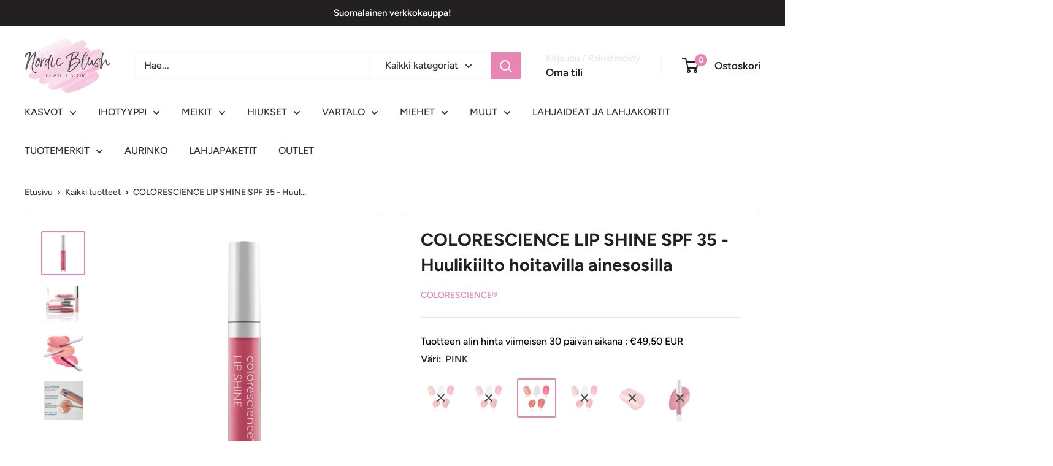

--- FILE ---
content_type: text/html; charset=utf-8
request_url: https://www.nordicblushbeautystore.com/products/colorescience-lip-shine-spf-35-huulikiilto-hoitavilla-ainesosilla
body_size: 46655
content:
<!doctype html>

<html class="no-js" lang="fi">
  <head>
    <script type="application/vnd.locksmith+json" data-locksmith>{"version":"v254","locked":false,"initialized":true,"scope":"product","access_granted":true,"access_denied":false,"requires_customer":false,"manual_lock":false,"remote_lock":false,"has_timeout":false,"remote_rendered":null,"hide_resource":false,"hide_links_to_resource":false,"transparent":true,"locks":{"all":[],"opened":[]},"keys":[],"keys_signature":"ffbea96fb343ea59bde04a987fc9c6f9b402de2ac27039cc54fe87a032a49c07","state":{"template":"product","theme":159306613068,"product":"colorescience-lip-shine-spf-35-huulikiilto-hoitavilla-ainesosilla","collection":null,"page":null,"blog":null,"article":null,"app":null},"now":1769024276,"path":"\/products\/colorescience-lip-shine-spf-35-huulikiilto-hoitavilla-ainesosilla","locale_root_url":"\/","canonical_url":"https:\/\/www.nordicblushbeautystore.com\/products\/colorescience-lip-shine-spf-35-huulikiilto-hoitavilla-ainesosilla","customer_id":null,"customer_id_signature":"ffbea96fb343ea59bde04a987fc9c6f9b402de2ac27039cc54fe87a032a49c07","cart":null}</script><script data-locksmith>!function(){undefined;!function(){var s=window.Locksmith={},e=document.querySelector('script[type="application/vnd.locksmith+json"]'),n=e&&e.innerHTML;if(s.state={},s.util={},s.loading=!1,n)try{s.state=JSON.parse(n)}catch(d){}if(document.addEventListener&&document.querySelector){var o,a,i,t=[76,79,67,75,83,77,73,84,72,49,49],c=function(){a=t.slice(0)},l="style",r=function(e){e&&27!==e.keyCode&&"click"!==e.type||(document.removeEventListener("keydown",r),document.removeEventListener("click",r),o&&document.body.removeChild(o),o=null)};c(),document.addEventListener("keyup",function(e){if(e.keyCode===a[0]){if(clearTimeout(i),a.shift(),0<a.length)return void(i=setTimeout(c,1e3));c(),r(),(o=document.createElement("div"))[l].width="50%",o[l].maxWidth="1000px",o[l].height="85%",o[l].border="1px rgba(0, 0, 0, 0.2) solid",o[l].background="rgba(255, 255, 255, 0.99)",o[l].borderRadius="4px",o[l].position="fixed",o[l].top="50%",o[l].left="50%",o[l].transform="translateY(-50%) translateX(-50%)",o[l].boxShadow="0 2px 5px rgba(0, 0, 0, 0.3), 0 0 100vh 100vw rgba(0, 0, 0, 0.5)",o[l].zIndex="2147483645";var t=document.createElement("textarea");t.value=JSON.stringify(JSON.parse(n),null,2),t[l].border="none",t[l].display="block",t[l].boxSizing="border-box",t[l].width="100%",t[l].height="100%",t[l].background="transparent",t[l].padding="22px",t[l].fontFamily="monospace",t[l].fontSize="14px",t[l].color="#333",t[l].resize="none",t[l].outline="none",t.readOnly=!0,o.appendChild(t),document.body.appendChild(o),t.addEventListener("click",function(e){e.stopImmediatePropagation()}),t.select(),document.addEventListener("keydown",r),document.addEventListener("click",r)}})}s.isEmbedded=-1!==window.location.search.indexOf("_ab=0&_fd=0&_sc=1"),s.path=s.state.path||window.location.pathname,s.basePath=s.state.locale_root_url.concat("/apps/locksmith").replace(/^\/\//,"/"),s.reloading=!1,s.util.console=window.console||{log:function(){},error:function(){}},s.util.makeUrl=function(e,t){var n,o=s.basePath+e,a=[],i=s.cache();for(n in i)a.push(n+"="+encodeURIComponent(i[n]));for(n in t)a.push(n+"="+encodeURIComponent(t[n]));return s.state.customer_id&&(a.push("customer_id="+encodeURIComponent(s.state.customer_id)),a.push("customer_id_signature="+encodeURIComponent(s.state.customer_id_signature))),o+=(-1===o.indexOf("?")?"?":"&")+a.join("&")},s._initializeCallbacks=[],s.on=function(e,t){if("initialize"!==e)throw'Locksmith.on() currently only supports the "initialize" event';s._initializeCallbacks.push(t)},s.initializeSession=function(e){if(!s.isEmbedded){var t=!1,n=!0,o=!0;(e=e||{}).silent&&(o=n=!(t=!0)),s.ping({silent:t,spinner:n,reload:o,callback:function(){s._initializeCallbacks.forEach(function(e){e()})}})}},s.cache=function(e){var t={};try{var n=function a(e){return(document.cookie.match("(^|; )"+e+"=([^;]*)")||0)[2]};t=JSON.parse(decodeURIComponent(n("locksmith-params")||"{}"))}catch(d){}if(e){for(var o in e)t[o]=e[o];document.cookie="locksmith-params=; expires=Thu, 01 Jan 1970 00:00:00 GMT; path=/",document.cookie="locksmith-params="+encodeURIComponent(JSON.stringify(t))+"; path=/"}return t},s.cache.cart=s.state.cart,s.cache.cartLastSaved=null,s.params=s.cache(),s.util.reload=function(){s.reloading=!0;try{window.location.href=window.location.href.replace(/#.*/,"")}catch(d){s.util.console.error("Preferred reload method failed",d),window.location.reload()}},s.cache.saveCart=function(e){if(!s.cache.cart||s.cache.cart===s.cache.cartLastSaved)return e?e():null;var t=s.cache.cartLastSaved;s.cache.cartLastSaved=s.cache.cart,fetch("/cart/update.js",{method:"POST",headers:{"Content-Type":"application/json",Accept:"application/json"},body:JSON.stringify({attributes:{locksmith:s.cache.cart}})}).then(function(e){if(!e.ok)throw new Error("Cart update failed: "+e.status);return e.json()}).then(function(){e&&e()})["catch"](function(e){if(s.cache.cartLastSaved=t,!s.reloading)throw e})},s.util.spinnerHTML='<style>body{background:#FFF}@keyframes spin{from{transform:rotate(0deg)}to{transform:rotate(360deg)}}#loading{display:flex;width:100%;height:50vh;color:#777;align-items:center;justify-content:center}#loading .spinner{display:block;animation:spin 600ms linear infinite;position:relative;width:50px;height:50px}#loading .spinner-ring{stroke:currentColor;stroke-dasharray:100%;stroke-width:2px;stroke-linecap:round;fill:none}</style><div id="loading"><div class="spinner"><svg width="100%" height="100%"><svg preserveAspectRatio="xMinYMin"><circle class="spinner-ring" cx="50%" cy="50%" r="45%"></circle></svg></svg></div></div>',s.util.clobberBody=function(e){document.body.innerHTML=e},s.util.clobberDocument=function(e){e.responseText&&(e=e.responseText),document.documentElement&&document.removeChild(document.documentElement);var t=document.open("text/html","replace");t.writeln(e),t.close(),setTimeout(function(){var e=t.querySelector("[autofocus]");e&&e.focus()},100)},s.util.serializeForm=function(e){if(e&&"FORM"===e.nodeName){var t,n,o={};for(t=e.elements.length-1;0<=t;t-=1)if(""!==e.elements[t].name)switch(e.elements[t].nodeName){case"INPUT":switch(e.elements[t].type){default:case"text":case"hidden":case"password":case"button":case"reset":case"submit":o[e.elements[t].name]=e.elements[t].value;break;case"checkbox":case"radio":e.elements[t].checked&&(o[e.elements[t].name]=e.elements[t].value);break;case"file":}break;case"TEXTAREA":o[e.elements[t].name]=e.elements[t].value;break;case"SELECT":switch(e.elements[t].type){case"select-one":o[e.elements[t].name]=e.elements[t].value;break;case"select-multiple":for(n=e.elements[t].options.length-1;0<=n;n-=1)e.elements[t].options[n].selected&&(o[e.elements[t].name]=e.elements[t].options[n].value)}break;case"BUTTON":switch(e.elements[t].type){case"reset":case"submit":case"button":o[e.elements[t].name]=e.elements[t].value}}return o}},s.util.on=function(e,i,s,t){t=t||document;var c="locksmith-"+e+i,n=function(e){var t=e.target,n=e.target.parentElement,o=t&&t.className&&(t.className.baseVal||t.className)||"",a=n&&n.className&&(n.className.baseVal||n.className)||"";("string"==typeof o&&-1!==o.split(/\s+/).indexOf(i)||"string"==typeof a&&-1!==a.split(/\s+/).indexOf(i))&&!e[c]&&(e[c]=!0,s(e))};t.attachEvent?t.attachEvent(e,n):t.addEventListener(e,n,!1)},s.util.enableActions=function(e){s.util.on("click","locksmith-action",function(e){e.preventDefault();var t=e.target;t.dataset.confirmWith&&!confirm(t.dataset.confirmWith)||(t.disabled=!0,t.innerText=t.dataset.disableWith,s.post("/action",t.dataset.locksmithParams,{spinner:!1,type:"text",success:function(e){(e=JSON.parse(e.responseText)).message&&alert(e.message),s.util.reload()}}))},e)},s.util.inject=function(e,t){var n=["data","locksmith","append"];if(-1!==t.indexOf(n.join("-"))){var o=document.createElement("div");o.innerHTML=t,e.appendChild(o)}else e.innerHTML=t;var a,i,s=e.querySelectorAll("script");for(i=0;i<s.length;++i){a=s[i];var c=document.createElement("script");if(a.type&&(c.type=a.type),a.src)c.src=a.src;else{var l=document.createTextNode(a.innerHTML);c.appendChild(l)}e.appendChild(c)}var r=e.querySelector("[autofocus]");r&&r.focus()},s.post=function(e,t,n){!1!==(n=n||{}).spinner&&s.util.clobberBody(s.util.spinnerHTML);var o={};n.container===document?(o.layout=1,n.success=function(e){s.util.clobberDocument(e)}):n.container&&(o.layout=0,n.success=function(e){var t=document.getElementById(n.container);s.util.inject(t,e),t.id===t.firstChild.id&&t.parentElement.replaceChild(t.firstChild,t)}),n.form_type&&(t.form_type=n.form_type),n.include_layout_classes!==undefined&&(t.include_layout_classes=n.include_layout_classes),n.lock_id!==undefined&&(t.lock_id=n.lock_id),s.loading=!0;var a=s.util.makeUrl(e,o),i="json"===n.type||"text"===n.type;fetch(a,{method:"POST",headers:{"Content-Type":"application/json",Accept:i?"application/json":"text/html"},body:JSON.stringify(t)}).then(function(e){if(!e.ok)throw new Error("Request failed: "+e.status);return e.text()}).then(function(e){var t=n.success||s.util.clobberDocument;t(i?{responseText:e}:e)})["catch"](function(e){if(!s.reloading)if("dashboard.weglot.com"!==window.location.host){if(!n.silent)throw alert("Something went wrong! Please refresh and try again."),e;console.error(e)}else console.error(e)})["finally"](function(){s.loading=!1})},s.postResource=function(e,t){e.path=s.path,e.search=window.location.search,e.state=s.state,e.passcode&&(e.passcode=e.passcode.trim()),e.email&&(e.email=e.email.trim()),e.state.cart=s.cache.cart,e.locksmith_json=s.jsonTag,e.locksmith_json_signature=s.jsonTagSignature,s.post("/resource",e,t)},s.ping=function(e){if(!s.isEmbedded){e=e||{};var t=function(){e.reload?s.util.reload():"function"==typeof e.callback&&e.callback()};s.post("/ping",{path:s.path,search:window.location.search,state:s.state},{spinner:!!e.spinner,silent:"undefined"==typeof e.silent||e.silent,type:"text",success:function(e){e&&e.responseText?((e=JSON.parse(e.responseText)).messages&&0<e.messages.length&&s.showMessages(e.messages),e.cart&&s.cache.cart!==e.cart?(s.cache.cart=e.cart,s.cache.saveCart(function(){t(),e.cart&&e.cart.match(/^.+:/)&&s.util.reload()})):t()):console.error("[Locksmith] Invalid result in ping callback:",e)}})}},s.timeoutMonitor=function(){var e=s.cache.cart;s.ping({callback:function(){e!==s.cache.cart||setTimeout(function(){s.timeoutMonitor()},6e4)}})},s.showMessages=function(e){var t=document.createElement("div");t.style.position="fixed",t.style.left=0,t.style.right=0,t.style.bottom="-50px",t.style.opacity=0,t.style.background="#191919",t.style.color="#ddd",t.style.transition="bottom 0.2s, opacity 0.2s",t.style.zIndex=999999,t.innerHTML="        <style>          .locksmith-ab .locksmith-b { display: none; }          .locksmith-ab.toggled .locksmith-b { display: flex; }          .locksmith-ab.toggled .locksmith-a { display: none; }          .locksmith-flex { display: flex; flex-wrap: wrap; justify-content: space-between; align-items: center; padding: 10px 20px; }          .locksmith-message + .locksmith-message { border-top: 1px #555 solid; }          .locksmith-message a { color: inherit; font-weight: bold; }          .locksmith-message a:hover { color: inherit; opacity: 0.8; }          a.locksmith-ab-toggle { font-weight: inherit; text-decoration: underline; }          .locksmith-text { flex-grow: 1; }          .locksmith-cta { flex-grow: 0; text-align: right; }          .locksmith-cta button { transform: scale(0.8); transform-origin: left; }          .locksmith-cta > * { display: block; }          .locksmith-cta > * + * { margin-top: 10px; }          .locksmith-message a.locksmith-close { flex-grow: 0; text-decoration: none; margin-left: 15px; font-size: 30px; font-family: monospace; display: block; padding: 2px 10px; }                    @media screen and (max-width: 600px) {            .locksmith-wide-only { display: none !important; }            .locksmith-flex { padding: 0 15px; }            .locksmith-flex > * { margin-top: 5px; margin-bottom: 5px; }            .locksmith-cta { text-align: left; }          }                    @media screen and (min-width: 601px) {            .locksmith-narrow-only { display: none !important; }          }        </style>      "+e.map(function(e){return'<div class="locksmith-message">'+e+"</div>"}).join(""),document.body.appendChild(t),document.body.style.position="relative",document.body.parentElement.style.paddingBottom=t.offsetHeight+"px",setTimeout(function(){t.style.bottom=0,t.style.opacity=1},50),s.util.on("click","locksmith-ab-toggle",function(e){e.preventDefault();for(var t=e.target.parentElement;-1===t.className.split(" ").indexOf("locksmith-ab");)t=t.parentElement;-1!==t.className.split(" ").indexOf("toggled")?t.className=t.className.replace("toggled",""):t.className=t.className+" toggled"}),s.util.enableActions(t)}}()}();</script>
      <script data-locksmith>Locksmith.cache.cart=null</script>

  <script data-locksmith>Locksmith.jsonTag="{\"version\":\"v254\",\"locked\":false,\"initialized\":true,\"scope\":\"product\",\"access_granted\":true,\"access_denied\":false,\"requires_customer\":false,\"manual_lock\":false,\"remote_lock\":false,\"has_timeout\":false,\"remote_rendered\":null,\"hide_resource\":false,\"hide_links_to_resource\":false,\"transparent\":true,\"locks\":{\"all\":[],\"opened\":[]},\"keys\":[],\"keys_signature\":\"ffbea96fb343ea59bde04a987fc9c6f9b402de2ac27039cc54fe87a032a49c07\",\"state\":{\"template\":\"product\",\"theme\":159306613068,\"product\":\"colorescience-lip-shine-spf-35-huulikiilto-hoitavilla-ainesosilla\",\"collection\":null,\"page\":null,\"blog\":null,\"article\":null,\"app\":null},\"now\":1769024276,\"path\":\"\\\/products\\\/colorescience-lip-shine-spf-35-huulikiilto-hoitavilla-ainesosilla\",\"locale_root_url\":\"\\\/\",\"canonical_url\":\"https:\\\/\\\/www.nordicblushbeautystore.com\\\/products\\\/colorescience-lip-shine-spf-35-huulikiilto-hoitavilla-ainesosilla\",\"customer_id\":null,\"customer_id_signature\":\"ffbea96fb343ea59bde04a987fc9c6f9b402de2ac27039cc54fe87a032a49c07\",\"cart\":null}";Locksmith.jsonTagSignature="7bd6e8eace0df28d3139d94a0aedf9fc491ba5f1cb459b417cb202ac3dc71073"</script>
    <meta charset="utf-8">
    <meta name="viewport" content="width=device-width, initial-scale=1.0, height=device-height, minimum-scale=1.0, maximum-scale=1.0">
    <meta name="theme-color" content="#e885b3">

    <title>COLORESCIENCE LIP SHINE SPF 35 - Huulikiilto hoitavilla ainesosilla</title><meta name="description" content="COLORESCIENCE LIP SHINE SPF 35 - Ravitseva hoito täyteläisille, pehmeille ja sileille huulille, joka sisältää peptidejä, hyaluronihappoa ja E-vitamiinin antioksidantteja, jotka kosteuttavat ja parantavat rakennetta sekä hoitavat huulten ihoa. Täysin fysikaalinen aurinkosuoja SPF 35, joka suojaa huulten herkkää ihoa.">
<link rel="canonical" href="https://www.nordicblushbeautystore.com/products/colorescience-lip-shine-spf-35-huulikiilto-hoitavilla-ainesosilla"><link rel="shortcut icon" href="//www.nordicblushbeautystore.com/cdn/shop/files/NB_store_Favicon_96x96.jpg?v=1654193540" type="image/png"><link rel="preload" as="style" href="//www.nordicblushbeautystore.com/cdn/shop/t/15/assets/theme.css?v=33662859186507992721711365863">
    <link rel="preload" as="script" href="//www.nordicblushbeautystore.com/cdn/shop/t/15/assets/theme.js?v=100826050309035837771710491748">
    <link rel="preconnect" href="https://cdn.shopify.com">
    <link rel="preconnect" href="https://fonts.shopifycdn.com">
    <link rel="dns-prefetch" href="https://productreviews.shopifycdn.com">
    <link rel="dns-prefetch" href="https://ajax.googleapis.com">
    <link rel="dns-prefetch" href="https://maps.googleapis.com">
    <link rel="dns-prefetch" href="https://maps.gstatic.com">

    <meta property="og:type" content="product">
<meta property="og:title" content="COLORESCIENCE LIP SHINE SPF 35 - Huulikiilto hoitavilla ainesosilla">
<meta property="og:image" content="http://www.nordicblushbeautystore.com/cdn/shop/products/Colorescience_lip_shine_pink.webp?v=1681478292">
<meta property="og:image:secure_url" content="https://www.nordicblushbeautystore.com/cdn/shop/products/Colorescience_lip_shine_pink.webp?v=1681478292">
<meta property="og:image:width" content="1296">
    <meta property="og:image:height" content="1296"><meta property="product:price:amount" content="49,50">
  <meta property="product:price:currency" content="EUR"><meta property="og:description" content="COLORESCIENCE LIP SHINE SPF 35 - Ravitseva hoito täyteläisille, pehmeille ja sileille huulille, joka sisältää peptidejä, hyaluronihappoa ja E-vitamiinin antioksidantteja, jotka kosteuttavat ja parantavat rakennetta sekä hoitavat huulten ihoa. Täysin fysikaalinen aurinkosuoja SPF 35, joka suojaa huulten herkkää ihoa.">
<meta property="og:url" content="https://www.nordicblushbeautystore.com/products/colorescience-lip-shine-spf-35-huulikiilto-hoitavilla-ainesosilla">
<meta property="og:site_name" content="Nordic Blush Beauty Store"><meta name="twitter:card" content="summary"><meta name="twitter:title" content="COLORESCIENCE LIP SHINE SPF 35 - Huulikiilto hoitavilla ainesosilla">
<meta name="twitter:description" content="COLORESCIENCE LIP SHINE SPF 35 - Ravitseva hoito täyteläisille, pehmeille ja sileille huulille, joka sisältää peptidejä, hyaluronihappoa ja E-vitamiinin antioksidantteja, jotka kosteuttavat ja parantavat rakennetta sekä hoitavat huulten ihoa. Tässä kauniissa kiillossa on hienovarainen värisävy sekä täysin fysikaalinen mineraali aurinkosuoja SPF 35, joka suojaa huulten herkkää ihoa. Maxi-Lip™-peptidit - tukevat kollageenin ja elastiinin tuotantoa sileämmän ja täyteläisemmän ulkomuodon saavuttamiseksi huulilla.Hyaluronihappo - Kosteuttaa ja tasoittaa. Hyaluronihappo pystyy sitomaan jota 1000. kertaisen määrän kosteutta omaan painoonsa nähden.E-vitamiini – Ravitsee ja suojaa vapaita radikaaleja vastaanSinkkioksidi 6,6 % - UVA/UVB-suoja. PINK: Klassisen viileän eloisa sävy, täydellinen pop-väri täydentämään minkä tahansa lookin – suosituin sävymme! CORAL: Lämmin ja leikkisä persikkainen sävy, joka hohtaa kultaa. CHAMPAGNE: Luonnollinen beige-vaaleanpunainen, kevyesti hohtava, joka sopii kaikille. ROSE: Kaunis violetti, jossa hienovarainen hohto sopii kaikkiin tilaisuuksiin. Vegan: EiParaben-free: KylläFragrance-free: Ei Active Ingredients:Zinc Oxide 6.6% INCI:Phenyl Trimethicone, Bis-Vinyl Dimethicone/ Dimethicone Copolymer, Neopentyl Glycol Diheptanoate, Disteardimonium Hectorite, Mica, Ethylhexyl">
<meta name="twitter:image" content="https://www.nordicblushbeautystore.com/cdn/shop/products/Colorescience_lip_shine_pink_600x600_crop_center.webp?v=1681478292">

    <link rel="preload" href="//www.nordicblushbeautystore.com/cdn/fonts/figtree/figtree_n7.2fd9bfe01586148e644724096c9d75e8c7a90e55.woff2" as="font" type="font/woff2" crossorigin><link rel="preload" href="//www.nordicblushbeautystore.com/cdn/fonts/figtree/figtree_n5.3b6b7df38aa5986536945796e1f947445832047c.woff2" as="font" type="font/woff2" crossorigin><style>
  @font-face {
  font-family: Figtree;
  font-weight: 700;
  font-style: normal;
  font-display: swap;
  src: url("//www.nordicblushbeautystore.com/cdn/fonts/figtree/figtree_n7.2fd9bfe01586148e644724096c9d75e8c7a90e55.woff2") format("woff2"),
       url("//www.nordicblushbeautystore.com/cdn/fonts/figtree/figtree_n7.ea05de92d862f9594794ab281c4c3a67501ef5fc.woff") format("woff");
}

  @font-face {
  font-family: Figtree;
  font-weight: 500;
  font-style: normal;
  font-display: swap;
  src: url("//www.nordicblushbeautystore.com/cdn/fonts/figtree/figtree_n5.3b6b7df38aa5986536945796e1f947445832047c.woff2") format("woff2"),
       url("//www.nordicblushbeautystore.com/cdn/fonts/figtree/figtree_n5.f26bf6dcae278b0ed902605f6605fa3338e81dab.woff") format("woff");
}

@font-face {
  font-family: Figtree;
  font-weight: 600;
  font-style: normal;
  font-display: swap;
  src: url("//www.nordicblushbeautystore.com/cdn/fonts/figtree/figtree_n6.9d1ea52bb49a0a86cfd1b0383d00f83d3fcc14de.woff2") format("woff2"),
       url("//www.nordicblushbeautystore.com/cdn/fonts/figtree/figtree_n6.f0fcdea525a0e47b2ae4ab645832a8e8a96d31d3.woff") format("woff");
}

@font-face {
  font-family: Figtree;
  font-weight: 700;
  font-style: italic;
  font-display: swap;
  src: url("//www.nordicblushbeautystore.com/cdn/fonts/figtree/figtree_i7.06add7096a6f2ab742e09ec7e498115904eda1fe.woff2") format("woff2"),
       url("//www.nordicblushbeautystore.com/cdn/fonts/figtree/figtree_i7.ee584b5fcaccdbb5518c0228158941f8df81b101.woff") format("woff");
}


  @font-face {
  font-family: Figtree;
  font-weight: 700;
  font-style: normal;
  font-display: swap;
  src: url("//www.nordicblushbeautystore.com/cdn/fonts/figtree/figtree_n7.2fd9bfe01586148e644724096c9d75e8c7a90e55.woff2") format("woff2"),
       url("//www.nordicblushbeautystore.com/cdn/fonts/figtree/figtree_n7.ea05de92d862f9594794ab281c4c3a67501ef5fc.woff") format("woff");
}

  @font-face {
  font-family: Figtree;
  font-weight: 500;
  font-style: italic;
  font-display: swap;
  src: url("//www.nordicblushbeautystore.com/cdn/fonts/figtree/figtree_i5.969396f679a62854cf82dbf67acc5721e41351f0.woff2") format("woff2"),
       url("//www.nordicblushbeautystore.com/cdn/fonts/figtree/figtree_i5.93bc1cad6c73ca9815f9777c49176dfc9d2890dd.woff") format("woff");
}

  @font-face {
  font-family: Figtree;
  font-weight: 700;
  font-style: italic;
  font-display: swap;
  src: url("//www.nordicblushbeautystore.com/cdn/fonts/figtree/figtree_i7.06add7096a6f2ab742e09ec7e498115904eda1fe.woff2") format("woff2"),
       url("//www.nordicblushbeautystore.com/cdn/fonts/figtree/figtree_i7.ee584b5fcaccdbb5518c0228158941f8df81b101.woff") format("woff");
}


  :root {
    --default-text-font-size : 15px;
    --base-text-font-size    : 16px;
    --heading-font-family    : Figtree, sans-serif;
    --heading-font-weight    : 700;
    --heading-font-style     : normal;
    --text-font-family       : Figtree, sans-serif;
    --text-font-weight       : 500;
    --text-font-style        : normal;
    --text-font-bolder-weight: 600;
    --text-link-decoration   : underline;

    --text-color               : #333333;
    --text-color-rgb           : 51, 51, 51;
    --heading-color            : #222021;
    --border-color             : #e8e8e8;
    --border-color-rgb         : 232, 232, 232;
    --form-border-color        : #dbdbdb;
    --accent-color             : #e885b3;
    --accent-color-rgb         : 232, 133, 179;
    --link-color               : #e885b3;
    --link-color-hover         : #dc458b;
    --background               : #ffffff;
    --secondary-background     : #ffffff;
    --secondary-background-rgb : 255, 255, 255;
    --accent-background        : rgba(232, 133, 179, 0.08);

    --input-background: #ffffff;

    --error-color       : #cf0e0e;
    --error-background  : rgba(207, 14, 14, 0.07);
    --success-color     : #1c7b36;
    --success-background: rgba(28, 123, 54, 0.11);

    --primary-button-background      : #e885b3;
    --primary-button-background-rgb  : 232, 133, 179;
    --primary-button-text-color      : #ffffff;
    --secondary-button-background    : #222021;
    --secondary-button-background-rgb: 34, 32, 33;
    --secondary-button-text-color    : #ffffff;

    --header-background      : #ffffff;
    --header-text-color      : #222021;
    --header-light-text-color: #e8e8e8;
    --header-border-color    : rgba(232, 232, 232, 0.3);
    --header-accent-color    : #e885b3;

    --footer-background-color:    #f5f5f5;
    --footer-heading-text-color:  #222021;
    --footer-body-text-color:     #333333;
    --footer-body-text-color-rgb: 51, 51, 51;
    --footer-accent-color:        #e885b3;
    --footer-accent-color-rgb:    232, 133, 179;
    --footer-border:              none;
    
    --flickity-arrow-color: #b5b5b5;--product-on-sale-accent           : #e885b3;
    --product-on-sale-accent-rgb       : 232, 133, 179;
    --product-on-sale-color            : #000000;
    --product-in-stock-color           : #008a00;
    --product-low-stock-color          : #ee0000;
    --product-sold-out-color           : #8a9297;
    --product-custom-label-1-background: #3f6ab1;
    --product-custom-label-1-color     : #ffffff;
    --product-custom-label-2-background: #8a44ae;
    --product-custom-label-2-color     : #ffffff;
    --product-review-star-color        : #ffbd00;

    --mobile-container-gutter : 20px;
    --desktop-container-gutter: 40px;

    /* Shopify related variables */
    --payment-terms-background-color: #ffffff;
  }
</style>

<script>
  // IE11 does not have support for CSS variables, so we have to polyfill them
  if (!(((window || {}).CSS || {}).supports && window.CSS.supports('(--a: 0)'))) {
    const script = document.createElement('script');
    script.type = 'text/javascript';
    script.src = 'https://cdn.jsdelivr.net/npm/css-vars-ponyfill@2';
    script.onload = function() {
      cssVars({});
    };

    document.getElementsByTagName('head')[0].appendChild(script);
  }
</script>


    <script>window.performance && window.performance.mark && window.performance.mark('shopify.content_for_header.start');</script><meta name="google-site-verification" content="0CwtGJMWMaJDt9KuyCtHrh0a3fLpKVBeJDnrbB62q2U">
<meta name="facebook-domain-verification" content="iq058x6tgut8k9ppn1hvhy1dkpu362">
<meta name="facebook-domain-verification" content="j9l6k2ijah7n58gfyz4axvzmq8c9zf">
<meta id="shopify-digital-wallet" name="shopify-digital-wallet" content="/6065127535/digital_wallets/dialog">
<link rel="alternate" type="application/json+oembed" href="https://www.nordicblushbeautystore.com/products/colorescience-lip-shine-spf-35-huulikiilto-hoitavilla-ainesosilla.oembed">
<script async="async" src="/checkouts/internal/preloads.js?locale=fi-FI"></script>
<script id="shopify-features" type="application/json">{"accessToken":"aba9ec236f58ae59d903fe0cb1f73bb7","betas":["rich-media-storefront-analytics"],"domain":"www.nordicblushbeautystore.com","predictiveSearch":true,"shopId":6065127535,"locale":"fi"}</script>
<script>var Shopify = Shopify || {};
Shopify.shop = "nordicblushstore.myshopify.com";
Shopify.locale = "fi";
Shopify.currency = {"active":"EUR","rate":"1.0"};
Shopify.country = "FI";
Shopify.theme = {"name":"Warehouse updated - Brancoy ","id":159306613068,"schema_name":"Warehouse","schema_version":"5.1.0","theme_store_id":871,"role":"main"};
Shopify.theme.handle = "null";
Shopify.theme.style = {"id":null,"handle":null};
Shopify.cdnHost = "www.nordicblushbeautystore.com/cdn";
Shopify.routes = Shopify.routes || {};
Shopify.routes.root = "/";</script>
<script type="module">!function(o){(o.Shopify=o.Shopify||{}).modules=!0}(window);</script>
<script>!function(o){function n(){var o=[];function n(){o.push(Array.prototype.slice.apply(arguments))}return n.q=o,n}var t=o.Shopify=o.Shopify||{};t.loadFeatures=n(),t.autoloadFeatures=n()}(window);</script>
<script id="shop-js-analytics" type="application/json">{"pageType":"product"}</script>
<script defer="defer" async type="module" src="//www.nordicblushbeautystore.com/cdn/shopifycloud/shop-js/modules/v2/client.init-shop-cart-sync_DIlT3n9P.fi.esm.js"></script>
<script defer="defer" async type="module" src="//www.nordicblushbeautystore.com/cdn/shopifycloud/shop-js/modules/v2/chunk.common_B_sBYa7Y.esm.js"></script>
<script type="module">
  await import("//www.nordicblushbeautystore.com/cdn/shopifycloud/shop-js/modules/v2/client.init-shop-cart-sync_DIlT3n9P.fi.esm.js");
await import("//www.nordicblushbeautystore.com/cdn/shopifycloud/shop-js/modules/v2/chunk.common_B_sBYa7Y.esm.js");

  window.Shopify.SignInWithShop?.initShopCartSync?.({"fedCMEnabled":true,"windoidEnabled":true});

</script>
<script>(function() {
  var isLoaded = false;
  function asyncLoad() {
    if (isLoaded) return;
    isLoaded = true;
    var urls = ["https:\/\/cdn.shopify.com\/s\/files\/1\/0060\/6512\/7535\/t\/9\/assets\/booster_eu_cookie_6065127535.js?v=1620731922\u0026shop=nordicblushstore.myshopify.com"];
    for (var i = 0; i < urls.length; i++) {
      var s = document.createElement('script');
      s.type = 'text/javascript';
      s.async = true;
      s.src = urls[i];
      var x = document.getElementsByTagName('script')[0];
      x.parentNode.insertBefore(s, x);
    }
  };
  if(window.attachEvent) {
    window.attachEvent('onload', asyncLoad);
  } else {
    window.addEventListener('load', asyncLoad, false);
  }
})();</script>
<script id="__st">var __st={"a":6065127535,"offset":7200,"reqid":"eed8197c-b258-4c63-95d5-b47709472418-1769024275","pageurl":"www.nordicblushbeautystore.com\/products\/colorescience-lip-shine-spf-35-huulikiilto-hoitavilla-ainesosilla","u":"7836a7765d4e","p":"product","rtyp":"product","rid":8366594031948};</script>
<script>window.ShopifyPaypalV4VisibilityTracking = true;</script>
<script id="captcha-bootstrap">!function(){'use strict';const t='contact',e='account',n='new_comment',o=[[t,t],['blogs',n],['comments',n],[t,'customer']],c=[[e,'customer_login'],[e,'guest_login'],[e,'recover_customer_password'],[e,'create_customer']],r=t=>t.map((([t,e])=>`form[action*='/${t}']:not([data-nocaptcha='true']) input[name='form_type'][value='${e}']`)).join(','),a=t=>()=>t?[...document.querySelectorAll(t)].map((t=>t.form)):[];function s(){const t=[...o],e=r(t);return a(e)}const i='password',u='form_key',d=['recaptcha-v3-token','g-recaptcha-response','h-captcha-response',i],f=()=>{try{return window.sessionStorage}catch{return}},m='__shopify_v',_=t=>t.elements[u];function p(t,e,n=!1){try{const o=window.sessionStorage,c=JSON.parse(o.getItem(e)),{data:r}=function(t){const{data:e,action:n}=t;return t[m]||n?{data:e,action:n}:{data:t,action:n}}(c);for(const[e,n]of Object.entries(r))t.elements[e]&&(t.elements[e].value=n);n&&o.removeItem(e)}catch(o){console.error('form repopulation failed',{error:o})}}const l='form_type',E='cptcha';function T(t){t.dataset[E]=!0}const w=window,h=w.document,L='Shopify',v='ce_forms',y='captcha';let A=!1;((t,e)=>{const n=(g='f06e6c50-85a8-45c8-87d0-21a2b65856fe',I='https://cdn.shopify.com/shopifycloud/storefront-forms-hcaptcha/ce_storefront_forms_captcha_hcaptcha.v1.5.2.iife.js',D={infoText:'hCaptchan suojaama',privacyText:'Tietosuoja',termsText:'Ehdot'},(t,e,n)=>{const o=w[L][v],c=o.bindForm;if(c)return c(t,g,e,D).then(n);var r;o.q.push([[t,g,e,D],n]),r=I,A||(h.body.append(Object.assign(h.createElement('script'),{id:'captcha-provider',async:!0,src:r})),A=!0)});var g,I,D;w[L]=w[L]||{},w[L][v]=w[L][v]||{},w[L][v].q=[],w[L][y]=w[L][y]||{},w[L][y].protect=function(t,e){n(t,void 0,e),T(t)},Object.freeze(w[L][y]),function(t,e,n,w,h,L){const[v,y,A,g]=function(t,e,n){const i=e?o:[],u=t?c:[],d=[...i,...u],f=r(d),m=r(i),_=r(d.filter((([t,e])=>n.includes(e))));return[a(f),a(m),a(_),s()]}(w,h,L),I=t=>{const e=t.target;return e instanceof HTMLFormElement?e:e&&e.form},D=t=>v().includes(t);t.addEventListener('submit',(t=>{const e=I(t);if(!e)return;const n=D(e)&&!e.dataset.hcaptchaBound&&!e.dataset.recaptchaBound,o=_(e),c=g().includes(e)&&(!o||!o.value);(n||c)&&t.preventDefault(),c&&!n&&(function(t){try{if(!f())return;!function(t){const e=f();if(!e)return;const n=_(t);if(!n)return;const o=n.value;o&&e.removeItem(o)}(t);const e=Array.from(Array(32),(()=>Math.random().toString(36)[2])).join('');!function(t,e){_(t)||t.append(Object.assign(document.createElement('input'),{type:'hidden',name:u})),t.elements[u].value=e}(t,e),function(t,e){const n=f();if(!n)return;const o=[...t.querySelectorAll(`input[type='${i}']`)].map((({name:t})=>t)),c=[...d,...o],r={};for(const[a,s]of new FormData(t).entries())c.includes(a)||(r[a]=s);n.setItem(e,JSON.stringify({[m]:1,action:t.action,data:r}))}(t,e)}catch(e){console.error('failed to persist form',e)}}(e),e.submit())}));const S=(t,e)=>{t&&!t.dataset[E]&&(n(t,e.some((e=>e===t))),T(t))};for(const o of['focusin','change'])t.addEventListener(o,(t=>{const e=I(t);D(e)&&S(e,y())}));const B=e.get('form_key'),M=e.get(l),P=B&&M;t.addEventListener('DOMContentLoaded',(()=>{const t=y();if(P)for(const e of t)e.elements[l].value===M&&p(e,B);[...new Set([...A(),...v().filter((t=>'true'===t.dataset.shopifyCaptcha))])].forEach((e=>S(e,t)))}))}(h,new URLSearchParams(w.location.search),n,t,e,['guest_login'])})(!0,!0)}();</script>
<script integrity="sha256-4kQ18oKyAcykRKYeNunJcIwy7WH5gtpwJnB7kiuLZ1E=" data-source-attribution="shopify.loadfeatures" defer="defer" src="//www.nordicblushbeautystore.com/cdn/shopifycloud/storefront/assets/storefront/load_feature-a0a9edcb.js" crossorigin="anonymous"></script>
<script data-source-attribution="shopify.dynamic_checkout.dynamic.init">var Shopify=Shopify||{};Shopify.PaymentButton=Shopify.PaymentButton||{isStorefrontPortableWallets:!0,init:function(){window.Shopify.PaymentButton.init=function(){};var t=document.createElement("script");t.src="https://www.nordicblushbeautystore.com/cdn/shopifycloud/portable-wallets/latest/portable-wallets.fi.js",t.type="module",document.head.appendChild(t)}};
</script>
<script data-source-attribution="shopify.dynamic_checkout.buyer_consent">
  function portableWalletsHideBuyerConsent(e){var t=document.getElementById("shopify-buyer-consent"),n=document.getElementById("shopify-subscription-policy-button");t&&n&&(t.classList.add("hidden"),t.setAttribute("aria-hidden","true"),n.removeEventListener("click",e))}function portableWalletsShowBuyerConsent(e){var t=document.getElementById("shopify-buyer-consent"),n=document.getElementById("shopify-subscription-policy-button");t&&n&&(t.classList.remove("hidden"),t.removeAttribute("aria-hidden"),n.addEventListener("click",e))}window.Shopify?.PaymentButton&&(window.Shopify.PaymentButton.hideBuyerConsent=portableWalletsHideBuyerConsent,window.Shopify.PaymentButton.showBuyerConsent=portableWalletsShowBuyerConsent);
</script>
<script data-source-attribution="shopify.dynamic_checkout.cart.bootstrap">document.addEventListener("DOMContentLoaded",(function(){function t(){return document.querySelector("shopify-accelerated-checkout-cart, shopify-accelerated-checkout")}if(t())Shopify.PaymentButton.init();else{new MutationObserver((function(e,n){t()&&(Shopify.PaymentButton.init(),n.disconnect())})).observe(document.body,{childList:!0,subtree:!0})}}));
</script>

<script>window.performance && window.performance.mark && window.performance.mark('shopify.content_for_header.end');</script>

    <link rel="stylesheet" href="//www.nordicblushbeautystore.com/cdn/shop/t/15/assets/theme.css?v=33662859186507992721711365863">

    
  <script type="application/ld+json">
  {
    "@context": "https://schema.org",
    "@type": "Product",
    "productID": 8366594031948,
    "offers": [{
          "@type": "Offer",
          "name": "ROSE",
          "availability":"https://schema.org/OutOfStock",
          "price": 49.5,
          "priceCurrency": "EUR",
          "priceValidUntil": "2026-01-31",
            "gtin12": "813419022453",
          "url": "/products/colorescience-lip-shine-spf-35-huulikiilto-hoitavilla-ainesosilla?variant=46508929941836"
        },
{
          "@type": "Offer",
          "name": "CORAL",
          "availability":"https://schema.org/OutOfStock",
          "price": 49.5,
          "priceCurrency": "EUR",
          "priceValidUntil": "2026-01-31",
            "gtin12": "813419022453",
          "url": "/products/colorescience-lip-shine-spf-35-huulikiilto-hoitavilla-ainesosilla?variant=46508930236748"
        },
{
          "@type": "Offer",
          "name": "PINK",
          "availability":"https://schema.org/InStock",
          "price": 49.5,
          "priceCurrency": "EUR",
          "priceValidUntil": "2026-01-31",
            "gtin12": "813419022453",
          "url": "/products/colorescience-lip-shine-spf-35-huulikiilto-hoitavilla-ainesosilla?variant=46508930695500"
        },
{
          "@type": "Offer",
          "name": "CHAMPAGNE",
          "availability":"https://schema.org/OutOfStock",
          "price": 49.5,
          "priceCurrency": "EUR",
          "priceValidUntil": "2026-01-31",
            "gtin12": "813419022453",
          "url": "/products/colorescience-lip-shine-spf-35-huulikiilto-hoitavilla-ainesosilla?variant=46508930892108"
        },
{
          "@type": "Offer",
          "name": "BLUSH GLOW",
          "availability":"https://schema.org/OutOfStock",
          "price": 49.5,
          "priceCurrency": "EUR",
          "priceValidUntil": "2026-01-31",
            "gtin12": "813419022453",
          "url": "/products/colorescience-lip-shine-spf-35-huulikiilto-hoitavilla-ainesosilla?variant=46841558466892"
        },
{
          "@type": "Offer",
          "name": "SCARLET",
          "availability":"https://schema.org/OutOfStock",
          "price": 49.5,
          "priceCurrency": "EUR",
          "priceValidUntil": "2026-01-31",
            "gtin12": "813419022453",
          "url": "/products/colorescience-lip-shine-spf-35-huulikiilto-hoitavilla-ainesosilla?variant=47352120770892"
        }
],"brand": {
      "@type": "Brand",
      "name": "COLORESCIENCE®"
    },
    "name": "COLORESCIENCE LIP SHINE SPF 35 - Huulikiilto hoitavilla ainesosilla",
    "description": "COLORESCIENCE LIP SHINE SPF 35 - Ravitseva hoito täyteläisille, pehmeille ja sileille huulille, joka sisältää peptidejä, hyaluronihappoa ja E-vitamiinin antioksidantteja, jotka kosteuttavat ja parantavat rakennetta sekä hoitavat huulten ihoa.\nTässä kauniissa kiillossa on hienovarainen värisävy sekä täysin fysikaalinen mineraali aurinkosuoja SPF 35, joka suojaa huulten herkkää ihoa.\nMaxi-Lip™-peptidit - tukevat kollageenin ja elastiinin tuotantoa sileämmän ja täyteläisemmän ulkomuodon saavuttamiseksi huulilla.Hyaluronihappo - Kosteuttaa ja tasoittaa. Hyaluronihappo pystyy sitomaan jota 1000. kertaisen määrän kosteutta omaan painoonsa nähden.E-vitamiini – Ravitsee ja suojaa vapaita radikaaleja vastaanSinkkioksidi 6,6 % - UVA\/UVB-suoja.\nPINK: Klassisen viileän eloisa sävy, täydellinen pop-väri täydentämään minkä tahansa lookin – suosituin sävymme!\nCORAL: Lämmin ja leikkisä persikkainen sävy, joka hohtaa kultaa.\nCHAMPAGNE: Luonnollinen beige-vaaleanpunainen, kevyesti hohtava, joka sopii kaikille.\nROSE: Kaunis violetti, jossa hienovarainen hohto sopii kaikkiin tilaisuuksiin.\nVegan: EiParaben-free: KylläFragrance-free: Ei\nActive Ingredients:Zinc Oxide 6.6%\nINCI:Phenyl Trimethicone, Bis-Vinyl Dimethicone\/ Dimethicone Copolymer, Neopentyl Glycol Diheptanoate, Disteardimonium Hectorite, Mica, Ethylhexyl Palmitate, Tocopheryl Acetate, Triethyl Citrate, Glyceryl Isostearate, Cetyl PEG\/PPG-10\/1 Dimethicone, Polyhydroxystearic Acid, Tribehenin, Sodium Hyaluronate, Palmitoyl Tripeptide-1, Sorbitan Isostearate, Tin Oxide, Flavor\/Aroma, Limonene, Iron Oxides (CI 77491, CI 77492, CI 77499), Titanium Dioxide (CI 77891), Carmine (CI 75470). Contains Carmine as a color additive.",
    "category": "Huulikiilto",
    "url": "/products/colorescience-lip-shine-spf-35-huulikiilto-hoitavilla-ainesosilla",
    "sku": "",
    "image": {
      "@type": "ImageObject",
      "url": "https://www.nordicblushbeautystore.com/cdn/shop/products/Colorescience_lip_shine_pink.webp?v=1681478292&width=1024",
      "image": "https://www.nordicblushbeautystore.com/cdn/shop/products/Colorescience_lip_shine_pink.webp?v=1681478292&width=1024",
      "name": "COLORESCIENCE LIP SHINE SPF 35 - Huulikiilto hoitavilla ainesosilla. Aurinkosuoja huulille. Colorescience®  Sunforgettable® total protection™ face shield SPF 50 · Sunforgettable® total protection™ brush-on shield. ",
      "width": "1024",
      "height": "1024"
    }
  }
  </script>



  <script type="application/ld+json">
  {
    "@context": "https://schema.org",
    "@type": "BreadcrumbList",
  "itemListElement": [{
      "@type": "ListItem",
      "position": 1,
      "name": "Etusivu",
      "item": "https://www.nordicblushbeautystore.com"
    },{
          "@type": "ListItem",
          "position": 2,
          "name": "COLORESCIENCE LIP SHINE SPF 35 - Huulikiilto hoitavilla ainesosilla",
          "item": "https://www.nordicblushbeautystore.com/products/colorescience-lip-shine-spf-35-huulikiilto-hoitavilla-ainesosilla"
        }]
  }
  </script>



    <script>
      // This allows to expose several variables to the global scope, to be used in scripts
      window.theme = {
        pageType: "product",
        cartCount: 0,
        moneyFormat: "€{{amount_with_comma_separator}}",
        moneyWithCurrencyFormat: "€{{amount_with_comma_separator}} EUR",
        currencyCodeEnabled: false,
        showDiscount: true,
        discountMode: "saving",
        cartType: "drawer"
      };

      window.routes = {
        rootUrl: "\/",
        rootUrlWithoutSlash: '',
        cartUrl: "\/cart",
        cartAddUrl: "\/cart\/add",
        cartChangeUrl: "\/cart\/change",
        searchUrl: "\/search",
        productRecommendationsUrl: "\/recommendations\/products"
      };

      window.languages = {
        productRegularPrice: "Normaali hinta",
        productSalePrice: "Alennushinta",
        collectionOnSaleLabel: "Säästä {{savings}}",
        productFormUnavailable: "Ei saatavilla",
        productFormAddToCart: "Lisää ostoskoriin",
        productFormPreOrder: "Ennakkotilaus",
        productFormSoldOut: "Tilapäisesti loppu",
        productAdded: "Tuote lisätty ostoskoriin",
        productAddedShort: "Lisätty!",
        shippingEstimatorNoResults: "Osoitteellesi ei löytynyt toimitustapaa.",
        shippingEstimatorOneResult: "Yksi toimitustapa löytyi osoitteellesi:",
        shippingEstimatorMultipleResults: "Osoitteellasi löytyi {{count}} toimitustapaa:",
        shippingEstimatorErrors: "Virhe:"
      };

      document.documentElement.className = document.documentElement.className.replace('no-js', 'js');
    </script><script src="//www.nordicblushbeautystore.com/cdn/shop/t/15/assets/theme.js?v=100826050309035837771710491748" defer></script>
    <script src="//www.nordicblushbeautystore.com/cdn/shop/t/15/assets/custom.js?v=102476495355921946141710491748" defer></script><script>
        (function () {
          window.onpageshow = function() {
            // We force re-freshing the cart content onpageshow, as most browsers will serve a cache copy when hitting the
            // back button, which cause staled data
            document.documentElement.dispatchEvent(new CustomEvent('cart:refresh', {
              bubbles: true,
              detail: {scrollToTop: false}
            }));
          };
        })();
      </script><!-- BEGIN app block: shopify://apps/klaviyo-email-marketing-sms/blocks/klaviyo-onsite-embed/2632fe16-c075-4321-a88b-50b567f42507 -->












  <script async src="https://static.klaviyo.com/onsite/js/RtNgpq/klaviyo.js?company_id=RtNgpq"></script>
  <script>!function(){if(!window.klaviyo){window._klOnsite=window._klOnsite||[];try{window.klaviyo=new Proxy({},{get:function(n,i){return"push"===i?function(){var n;(n=window._klOnsite).push.apply(n,arguments)}:function(){for(var n=arguments.length,o=new Array(n),w=0;w<n;w++)o[w]=arguments[w];var t="function"==typeof o[o.length-1]?o.pop():void 0,e=new Promise((function(n){window._klOnsite.push([i].concat(o,[function(i){t&&t(i),n(i)}]))}));return e}}})}catch(n){window.klaviyo=window.klaviyo||[],window.klaviyo.push=function(){var n;(n=window._klOnsite).push.apply(n,arguments)}}}}();</script>

  
    <script id="viewed_product">
      if (item == null) {
        var _learnq = _learnq || [];

        var MetafieldReviews = null
        var MetafieldYotpoRating = null
        var MetafieldYotpoCount = null
        var MetafieldLooxRating = null
        var MetafieldLooxCount = null
        var okendoProduct = null
        var okendoProductReviewCount = null
        var okendoProductReviewAverageValue = null
        try {
          // The following fields are used for Customer Hub recently viewed in order to add reviews.
          // This information is not part of __kla_viewed. Instead, it is part of __kla_viewed_reviewed_items
          MetafieldReviews = {};
          MetafieldYotpoRating = null
          MetafieldYotpoCount = null
          MetafieldLooxRating = null
          MetafieldLooxCount = null

          okendoProduct = null
          // If the okendo metafield is not legacy, it will error, which then requires the new json formatted data
          if (okendoProduct && 'error' in okendoProduct) {
            okendoProduct = null
          }
          okendoProductReviewCount = okendoProduct ? okendoProduct.reviewCount : null
          okendoProductReviewAverageValue = okendoProduct ? okendoProduct.reviewAverageValue : null
        } catch (error) {
          console.error('Error in Klaviyo onsite reviews tracking:', error);
        }

        var item = {
          Name: "COLORESCIENCE LIP SHINE SPF 35 - Huulikiilto hoitavilla ainesosilla",
          ProductID: 8366594031948,
          Categories: ["ALEKOODI KOKOELMA","AURINKOSUOJAT KASVOT JA VARTALO","AURINKOTUOTTEET KASVOILLE","COLORESCIENCE® - Mineraalimeikkisarja fysikaalisilla aurinkosuojilla","HUULIKIILLOT","HUULIMEIKIT","HUULIPUNAT","Huulivoiteet","Huultenhoito"],
          ImageURL: "https://www.nordicblushbeautystore.com/cdn/shop/products/Colorescience_lip_shine_pink_grande.webp?v=1681478292",
          URL: "https://www.nordicblushbeautystore.com/products/colorescience-lip-shine-spf-35-huulikiilto-hoitavilla-ainesosilla",
          Brand: "COLORESCIENCE®",
          Price: "€49,50",
          Value: "49,50",
          CompareAtPrice: "€35,90"
        };
        _learnq.push(['track', 'Viewed Product', item]);
        _learnq.push(['trackViewedItem', {
          Title: item.Name,
          ItemId: item.ProductID,
          Categories: item.Categories,
          ImageUrl: item.ImageURL,
          Url: item.URL,
          Metadata: {
            Brand: item.Brand,
            Price: item.Price,
            Value: item.Value,
            CompareAtPrice: item.CompareAtPrice
          },
          metafields:{
            reviews: MetafieldReviews,
            yotpo:{
              rating: MetafieldYotpoRating,
              count: MetafieldYotpoCount,
            },
            loox:{
              rating: MetafieldLooxRating,
              count: MetafieldLooxCount,
            },
            okendo: {
              rating: okendoProductReviewAverageValue,
              count: okendoProductReviewCount,
            }
          }
        }]);
      }
    </script>
  




  <script>
    window.klaviyoReviewsProductDesignMode = false
  </script>







<!-- END app block --><!-- BEGIN app block: shopify://apps/judge-me-reviews/blocks/judgeme_core/61ccd3b1-a9f2-4160-9fe9-4fec8413e5d8 --><!-- Start of Judge.me Core -->






<link rel="dns-prefetch" href="https://cdnwidget.judge.me">
<link rel="dns-prefetch" href="https://cdn.judge.me">
<link rel="dns-prefetch" href="https://cdn1.judge.me">
<link rel="dns-prefetch" href="https://api.judge.me">

<script data-cfasync='false' class='jdgm-settings-script'>window.jdgmSettings={"pagination":5,"disable_web_reviews":false,"badge_no_review_text":"Ei arvosteluja","badge_n_reviews_text":"{{ n }} arvostelua","badge_star_color":"#FFBD01","hide_badge_preview_if_no_reviews":true,"badge_hide_text":false,"enforce_center_preview_badge":false,"widget_title":"Asiakasarvostelut","widget_open_form_text":"Kirjoita arvostelu","widget_close_form_text":"Peruuta arvostelu","widget_refresh_page_text":"Päivitä sivu","widget_summary_text":"Perustuu {{ number_of_reviews }} arvosteluun/arvosteluihin","widget_no_review_text":"Ole ensimmäinen kirjoittamaan arvostelu","widget_name_field_text":"Näytettävä nimi","widget_verified_name_field_text":"Vahvistettu nimi (julkinen)","widget_name_placeholder_text":"Näytettävä nimi","widget_required_field_error_text":"Tämä kenttä on pakollinen.","widget_email_field_text":"Sähköpostiosoite","widget_verified_email_field_text":"Vahvistettu sähköposti (yksityinen, ei muokattavissa)","widget_email_placeholder_text":"Sähköpostiosoitteesi","widget_email_field_error_text":"Syötä kelvollinen sähköpostiosoite.","widget_rating_field_text":"Arvosana","widget_review_title_field_text":"Arvostelun otsikko","widget_review_title_placeholder_text":"Anna arvostelullesi otsikko","widget_review_body_field_text":"Arvostelun sisältö","widget_review_body_placeholder_text":"Aloita kirjoittaminen tässä...","widget_pictures_field_text":"Kuva/Video (valinnainen)","widget_submit_review_text":"Lähetä arvostelu","widget_submit_verified_review_text":"Lähetä vahvistettu arvostelu","widget_submit_success_msg_with_auto_publish":"Kiitos! Päivitä sivu hetken kuluttua nähdäksesi arvostelusi. Voit poistaa tai muokata arvosteluasi kirjautumalla palveluun \u003ca href='https://judge.me/login' target='_blank' rel='nofollow noopener'\u003eJudge.me\u003c/a\u003e","widget_submit_success_msg_no_auto_publish":"Kiitos! Arvostelusi julkaistaan, kun kaupan ylläpitäjä on hyväksynyt sen. Voit poistaa tai muokata arvosteluasi kirjautumalla palveluun \u003ca href='https://judge.me/login' target='_blank' rel='nofollow noopener'\u003eJudge.me\u003c/a\u003e","widget_show_default_reviews_out_of_total_text":"Näytetään {{ n_reviews_shown }} / {{ n_reviews }} arvostelua.","widget_show_all_link_text":"Näytä kaikki","widget_show_less_link_text":"Näytä vähemmän","widget_author_said_text":"{{ reviewer_name }} sanoi:","widget_days_text":"{{ n }} päivää sitten","widget_weeks_text":"{{ n }} viikko/viikkoa sitten","widget_months_text":"{{ n }} kuukausi/kuukautta sitten","widget_years_text":"{{ n }} vuosi/vuotta sitten","widget_yesterday_text":"Eilen","widget_today_text":"Tänään","widget_replied_text":"\u003e\u003e {{ shop_name }} vastasi:","widget_read_more_text":"Lue lisää","widget_reviewer_name_as_initial":"last_initial","widget_rating_filter_color":"#fbcd0a","widget_rating_filter_see_all_text":"Katso kaikki arvostelut","widget_sorting_most_recent_text":"Uusimmat","widget_sorting_highest_rating_text":"Korkein arvosana","widget_sorting_lowest_rating_text":"Alhaisin arvosana","widget_sorting_with_pictures_text":"Vain kuvat","widget_sorting_most_helpful_text":"Hyödyllisimmät","widget_open_question_form_text":"Esitä kysymys","widget_reviews_subtab_text":"Arvostelut","widget_questions_subtab_text":"Kysymykset","widget_question_label_text":"Kysymys","widget_answer_label_text":"Vastaus","widget_question_placeholder_text":"Kirjoita kysymyksesi tähän","widget_submit_question_text":"Lähetä kysymys","widget_question_submit_success_text":"Kiitos kysymyksestäsi! Ilmoitamme sinulle, kun siihen vastataan.","widget_star_color":"#FFBD01","verified_badge_text":"Vahvistettu","verified_badge_bg_color":"","verified_badge_text_color":"","verified_badge_placement":"left-of-reviewer-name","widget_review_max_height":"","widget_hide_border":false,"widget_social_share":false,"widget_thumb":false,"widget_review_location_show":false,"widget_location_format":"","all_reviews_include_out_of_store_products":true,"all_reviews_out_of_store_text":"(kaupan ulkopuolella)","all_reviews_pagination":100,"all_reviews_product_name_prefix_text":"koskien","enable_review_pictures":true,"enable_question_anwser":false,"widget_theme":"default","review_date_format":"dd/mm/yyyy","default_sort_method":"most-recent","widget_product_reviews_subtab_text":"Tuotearvostelut","widget_shop_reviews_subtab_text":"Kaupan arvostelut","widget_other_products_reviews_text":"Arvostelut muille tuotteille","widget_store_reviews_subtab_text":"Kaupan arvostelut","widget_no_store_reviews_text":"Tätä kauppaa ei ole vielä saanut arvosteluja","widget_web_restriction_product_reviews_text":"Tästä tuotteesta ei ole vielä arvosteluja","widget_no_items_text":"Ei löytynyt elementtejä","widget_show_more_text":"Näytä lisää","widget_write_a_store_review_text":"Kirjoita kauppa-arvostelu","widget_other_languages_heading":"Arvosteluja muilla kielillä","widget_translate_review_text":"Käännä arvostelu kielelle {{ language }}","widget_translating_review_text":"Käännetään...","widget_show_original_translation_text":"Näytä alkuperäinen ({{ language }})","widget_translate_review_failed_text":"Arvostelua ei voitu kääntää.","widget_translate_review_retry_text":"Yritä uudelleen","widget_translate_review_try_again_later_text":"Yritä myöhemmin uudelleen","show_product_url_for_grouped_product":false,"widget_sorting_pictures_first_text":"Kuvat ensin","show_pictures_on_all_rev_page_mobile":false,"show_pictures_on_all_rev_page_desktop":false,"floating_tab_hide_mobile_install_preference":false,"floating_tab_button_name":"★ Arvostelut","floating_tab_title":"Anna asiakkaiden puhua puolestamme","floating_tab_button_color":"","floating_tab_button_background_color":"","floating_tab_url":"","floating_tab_url_enabled":false,"floating_tab_tab_style":"text","all_reviews_text_badge_text":"Asiakkaat arvioivat meitä {{ shop.metafields.judgeme.all_reviews_rating | round: 1 }}/5 perustuen {{ shop.metafields.judgeme.all_reviews_count }} arvosteluun.","all_reviews_text_badge_text_branded_style":"{{ shop.metafields.judgeme.all_reviews_rating | round: 1 }} / 5 tähteä perustuen {{ shop.metafields.judgeme.all_reviews_count }} arvosteluun","is_all_reviews_text_badge_a_link":false,"show_stars_for_all_reviews_text_badge":false,"all_reviews_text_badge_url":"","all_reviews_text_style":"branded","all_reviews_text_color_style":"judgeme_brand_color","all_reviews_text_color":"#108474","all_reviews_text_show_jm_brand":true,"featured_carousel_show_header":true,"featured_carousel_title":"Anna asiakkaiden puhua puolestamme","testimonials_carousel_title":"Asiakas sanoo","videos_carousel_title":"Todelliset asiakkaiden tarinat","cards_carousel_title":"Asiakas sanoo","featured_carousel_count_text":"{{ n }} arvostelusta","featured_carousel_add_link_to_all_reviews_page":false,"featured_carousel_url":"","featured_carousel_show_images":true,"featured_carousel_autoslide_interval":5,"featured_carousel_arrows_on_the_sides":false,"featured_carousel_height":250,"featured_carousel_width":80,"featured_carousel_image_size":0,"featured_carousel_image_height":250,"featured_carousel_arrow_color":"#eeeeee","verified_count_badge_style":"branded","verified_count_badge_orientation":"horizontal","verified_count_badge_color_style":"judgeme_brand_color","verified_count_badge_color":"#108474","is_verified_count_badge_a_link":false,"verified_count_badge_url":"","verified_count_badge_show_jm_brand":true,"widget_rating_preset_default":5,"widget_first_sub_tab":"product-reviews","widget_show_histogram":true,"widget_histogram_use_custom_color":false,"widget_pagination_use_custom_color":false,"widget_star_use_custom_color":true,"widget_verified_badge_use_custom_color":false,"widget_write_review_use_custom_color":false,"picture_reminder_submit_button":"Upload Pictures","enable_review_videos":false,"mute_video_by_default":false,"widget_sorting_videos_first_text":"Videot ensin","widget_review_pending_text":"Odottaa","featured_carousel_items_for_large_screen":3,"social_share_options_order":"Facebook,Twitter","remove_microdata_snippet":false,"disable_json_ld":false,"enable_json_ld_products":false,"preview_badge_show_question_text":false,"preview_badge_no_question_text":"Ei kysymyksiä","preview_badge_n_question_text":"{{ number_of_questions }} kysymys/kysymystä","qa_badge_show_icon":false,"qa_badge_position":"same-row","remove_judgeme_branding":false,"widget_add_search_bar":false,"widget_search_bar_placeholder":"Haku","widget_sorting_verified_only_text":"Vain vahvistetut","featured_carousel_theme":"default","featured_carousel_show_rating":true,"featured_carousel_show_title":true,"featured_carousel_show_body":true,"featured_carousel_show_date":false,"featured_carousel_show_reviewer":true,"featured_carousel_show_product":false,"featured_carousel_header_background_color":"#108474","featured_carousel_header_text_color":"#ffffff","featured_carousel_name_product_separator":"reviewed","featured_carousel_full_star_background":"#108474","featured_carousel_empty_star_background":"#dadada","featured_carousel_vertical_theme_background":"#f9fafb","featured_carousel_verified_badge_enable":true,"featured_carousel_verified_badge_color":"#108474","featured_carousel_border_style":"round","featured_carousel_review_line_length_limit":3,"featured_carousel_more_reviews_button_text":"Lue lisää arvosteluja","featured_carousel_view_product_button_text":"Katso tuote","all_reviews_page_load_reviews_on":"scroll","all_reviews_page_load_more_text":"Lataa lisää arvosteluja","disable_fb_tab_reviews":false,"enable_ajax_cdn_cache":false,"widget_advanced_speed_features":5,"widget_public_name_text":"näytetään julkisesti kuten","default_reviewer_name":"John Smith","default_reviewer_name_has_non_latin":true,"widget_reviewer_anonymous":"Nimetön","medals_widget_title":"Judge.me Arvostelumitalit","medals_widget_background_color":"#f9fafb","medals_widget_position":"footer_all_pages","medals_widget_border_color":"#f9fafb","medals_widget_verified_text_position":"left","medals_widget_use_monochromatic_version":false,"medals_widget_elements_color":"#108474","show_reviewer_avatar":true,"widget_invalid_yt_video_url_error_text":"Ei YouTube-videon URL","widget_max_length_field_error_text":"Syötä enintään {0} merkkiä.","widget_show_country_flag":false,"widget_show_collected_via_shop_app":true,"widget_verified_by_shop_badge_style":"light","widget_verified_by_shop_text":"Kaupan vahvistama","widget_show_photo_gallery":false,"widget_load_with_code_splitting":true,"widget_ugc_install_preference":false,"widget_ugc_title":"Valmistettu meiltä, jaettu sinulta","widget_ugc_subtitle":"Merkitse meidät nähdäksesi kuvasi esillä sivullamme","widget_ugc_arrows_color":"#ffffff","widget_ugc_primary_button_text":"Osta nyt","widget_ugc_primary_button_background_color":"#108474","widget_ugc_primary_button_text_color":"#ffffff","widget_ugc_primary_button_border_width":"0","widget_ugc_primary_button_border_style":"none","widget_ugc_primary_button_border_color":"#108474","widget_ugc_primary_button_border_radius":"25","widget_ugc_secondary_button_text":"Lataa lisää","widget_ugc_secondary_button_background_color":"#ffffff","widget_ugc_secondary_button_text_color":"#108474","widget_ugc_secondary_button_border_width":"2","widget_ugc_secondary_button_border_style":"solid","widget_ugc_secondary_button_border_color":"#108474","widget_ugc_secondary_button_border_radius":"25","widget_ugc_reviews_button_text":"Katso arvostelut","widget_ugc_reviews_button_background_color":"#ffffff","widget_ugc_reviews_button_text_color":"#108474","widget_ugc_reviews_button_border_width":"2","widget_ugc_reviews_button_border_style":"solid","widget_ugc_reviews_button_border_color":"#108474","widget_ugc_reviews_button_border_radius":"25","widget_ugc_reviews_button_link_to":"judgeme-reviews-page","widget_ugc_show_post_date":true,"widget_ugc_max_width":"800","widget_rating_metafield_value_type":true,"widget_primary_color":"#E885B3","widget_enable_secondary_color":false,"widget_secondary_color":"#F5F1ED","widget_summary_average_rating_text":"{{ average_rating }} / 5","widget_media_grid_title":"Asiakkaiden kuvia \u0026 videoita","widget_media_grid_see_more_text":"Katso lisää","widget_round_style":false,"widget_show_product_medals":true,"widget_verified_by_judgeme_text":"Judge.me:n vahvistama","widget_show_store_medals":true,"widget_verified_by_judgeme_text_in_store_medals":"Judge.me:n vahvistama","widget_media_field_exceed_quantity_message":"Valitettavasti voimme hyväksyä vain {{ max_media }} yhtä arvostelua kohden.","widget_media_field_exceed_limit_message":"{{ file_name }} on liian suuri, valitse {{ media_type }} joka on alle {{ size_limit }}MB.","widget_review_submitted_text":"Arvostelu lähetetty!","widget_question_submitted_text":"Kysymys lähetetty!","widget_close_form_text_question":"Peruuta","widget_write_your_answer_here_text":"Kirjoita vastauksesi tähän","widget_enabled_branded_link":true,"widget_show_collected_by_judgeme":false,"widget_reviewer_name_color":"","widget_write_review_text_color":"","widget_write_review_bg_color":"","widget_collected_by_judgeme_text":"Judge.me:n keräämä","widget_pagination_type":"standard","widget_load_more_text":"Lataa lisää","widget_load_more_color":"#108474","widget_full_review_text":"Koko arvostelu","widget_read_more_reviews_text":"Lue lisää arvosteluja","widget_read_questions_text":"Lue kysymyksiä","widget_questions_and_answers_text":"Kysymykset \u0026 vastaukset","widget_verified_by_text":"Vahvistanut","widget_verified_text":"Vahvistettu","widget_number_of_reviews_text":"{{ number_of_reviews }} arvostelua","widget_back_button_text":"Takaisin","widget_next_button_text":"Seuraava","widget_custom_forms_filter_button":"Suodattimet","custom_forms_style":"horizontal","widget_show_review_information":true,"how_reviews_are_collected":"Miten arvostelut kerätään?","widget_show_review_keywords":false,"widget_gdpr_statement":"Miten käytämme tietojasi: Otamme sinuun yhteyttä vain jättämääsi arvosteluun liittyen, ja vain tarvittaessa. Lähettämällä arvostelusi hyväksyt Judge.me:n \u003ca href='https://judge.me/terms' target='_blank' rel='nofollow noopener'\u003ekäyttöehdot\u003c/a\u003e, \u003ca href='https://judge.me/privacy' target='_blank' rel='nofollow noopener'\u003etietosuojakäytännön\u003c/a\u003e ja \u003ca href='https://judge.me/content-policy' target='_blank' rel='nofollow noopener'\u003esisältökäytännöt\u003c/a\u003e.","widget_multilingual_sorting_enabled":false,"widget_translate_review_content_enabled":false,"widget_translate_review_content_method":"manual","popup_widget_review_selection":"automatically_with_pictures","popup_widget_round_border_style":true,"popup_widget_show_title":true,"popup_widget_show_body":true,"popup_widget_show_reviewer":false,"popup_widget_show_product":true,"popup_widget_show_pictures":true,"popup_widget_use_review_picture":true,"popup_widget_show_on_home_page":true,"popup_widget_show_on_product_page":true,"popup_widget_show_on_collection_page":true,"popup_widget_show_on_cart_page":true,"popup_widget_position":"bottom_left","popup_widget_first_review_delay":5,"popup_widget_duration":5,"popup_widget_interval":5,"popup_widget_review_count":5,"popup_widget_hide_on_mobile":true,"review_snippet_widget_round_border_style":true,"review_snippet_widget_card_color":"#FFFFFF","review_snippet_widget_slider_arrows_background_color":"#FFFFFF","review_snippet_widget_slider_arrows_color":"#000000","review_snippet_widget_star_color":"#108474","show_product_variant":false,"all_reviews_product_variant_label_text":"Muunnelma: ","widget_show_verified_branding":false,"widget_ai_summary_title":"Asiakkaat sanovat","widget_ai_summary_disclaimer":"Tekoälyn luoma arvostelujen yhteenveto viimeaikaisten asiakasarviointien perusteella","widget_show_ai_summary":false,"widget_show_ai_summary_bg":false,"widget_show_review_title_input":true,"redirect_reviewers_invited_via_email":"external_form","request_store_review_after_product_review":false,"request_review_other_products_in_order":false,"review_form_color_scheme":"default","review_form_corner_style":"square","review_form_star_color":{},"review_form_text_color":"#333333","review_form_background_color":"#ffffff","review_form_field_background_color":"#fafafa","review_form_button_color":{},"review_form_button_text_color":"#ffffff","review_form_modal_overlay_color":"#000000","review_content_screen_title_text":"Miten arvosteleisit tämän tuotteen?","review_content_introduction_text":"Olisimme iloisia, jos voisit jakaa hieman kokemuksistasi.","store_review_form_title_text":"Miten arvosteleisit tämän kaupan?","store_review_form_introduction_text":"Olisimme iloisia, jos voisit jakaa hieman kokemuksistasi.","show_review_guidance_text":true,"one_star_review_guidance_text":"Huono","five_star_review_guidance_text":"Hienoa","customer_information_screen_title_text":"Tietoja sinusta","customer_information_introduction_text":"Kerro meille lisää itsestäsi","custom_questions_screen_title_text":"Kokemuksesi tarkemmin","custom_questions_introduction_text":"Tässä muutama kysymys, joka auttaa meitä ymmärtämään kokemuksestasi enemmän.","review_submitted_screen_title_text":"Kiitos arvostelustasi!","review_submitted_screen_thank_you_text":"Käsittelemme sitä ja se ilmestyy kauppaan pian.","review_submitted_screen_email_verification_text":"Vahvista sähköpostiosoitteesi klikkaamalla juuri lähettämäämme linkkiä. Tämä auttaa meitä pitämään arvostelut aidokkaina.","review_submitted_request_store_review_text":"Haluaisitko jakaa kokemuksesi ostamisesta meiltä?","review_submitted_review_other_products_text":"Haluaisitko arvostella näitä tuotteita?","store_review_screen_title_text":"Haluaisitko jakaa kokemuksesi ostamisesta meiltä?","store_review_introduction_text":"Arvostelemme palautetta ja käytämme sitä parantamaan tuotteita ja palveluja. Jaa mielipiteesi tai ehdotukset.","reviewer_media_screen_title_picture_text":"Jaa kuva","reviewer_media_introduction_picture_text":"Lataa kuva tukeaksesi arvosteluasi.","reviewer_media_screen_title_video_text":"Jaa video","reviewer_media_introduction_video_text":"Lataa video tukeaksesi arvosteluasi.","reviewer_media_screen_title_picture_or_video_text":"Jaa kuva tai video","reviewer_media_introduction_picture_or_video_text":"Lataa kuva tai video tukeaksesi arvosteluasi.","reviewer_media_youtube_url_text":"Liitä Youtube-URL tähän","advanced_settings_next_step_button_text":"Seuraava","advanced_settings_close_review_button_text":"Sulje","modal_write_review_flow":false,"write_review_flow_required_text":"Pakollinen","write_review_flow_privacy_message_text":"Respektoimme tietosi.","write_review_flow_anonymous_text":"Arvostelu nimettömänä","write_review_flow_visibility_text":"Tämä ei näy muille asiakkaille.","write_review_flow_multiple_selection_help_text":"Valitse niin monta kuin haluat","write_review_flow_single_selection_help_text":"Valitse yksi vaihtoehto","write_review_flow_required_field_error_text":"Tämä kenttä on pakollinen","write_review_flow_invalid_email_error_text":"Anna kelvollinen sähköpostiosoite","write_review_flow_max_length_error_text":"Enintään {{ max_length }} merkkiä.","write_review_flow_media_upload_text":"\u003cb\u003eNapsauta ladataksesi\u003c/b\u003e tai vedä ja pudota","write_review_flow_gdpr_statement":"Otamme sinuun yhteyttä vain arvostelustasi, jos se on tarpeen. Lähettämällä arvostelusi hyväksyt \u003ca href='https://judge.me/terms' target='_blank' rel='nofollow noopener'\u003ekäyttöehtomme\u003c/a\u003e ja \u003ca href='https://judge.me/privacy' target='_blank' rel='nofollow noopener'\u003etietosuojakäytäntömme\u003c/a\u003e.","rating_only_reviews_enabled":false,"show_negative_reviews_help_screen":false,"new_review_flow_help_screen_rating_threshold":3,"negative_review_resolution_screen_title_text":"Kerro meille lisää","negative_review_resolution_text":"Kokemuksesi on meille tärkeä. Jos ostoksessasi oli ongelmia, olemme täällä auttamassa. Älä epäröi ottaa meihin yhteyttä, haluaisimme saada tilaisuuden korjata asiat.","negative_review_resolution_button_text":"Ota meihin yhteyttä","negative_review_resolution_proceed_with_review_text":"Jätä arvostelu","negative_review_resolution_subject":"Ongelma ostoksessa kaupalta {{ shop_name }}.{{ order_name }}","preview_badge_collection_page_install_status":false,"widget_review_custom_css":"","preview_badge_custom_css":"","preview_badge_stars_count":"5-stars","featured_carousel_custom_css":"","floating_tab_custom_css":"","all_reviews_widget_custom_css":"","medals_widget_custom_css":"","verified_badge_custom_css":"","all_reviews_text_custom_css":"","transparency_badges_collected_via_store_invite":false,"transparency_badges_from_another_provider":false,"transparency_badges_collected_from_store_visitor":false,"transparency_badges_collected_by_verified_review_provider":false,"transparency_badges_earned_reward":false,"transparency_badges_collected_via_store_invite_text":"Arvostelu kerätty kaupan kutsun kautta","transparency_badges_from_another_provider_text":"Arvostelu kerätty toisen toimitajan kautta","transparency_badges_collected_from_store_visitor_text":"Arvostelu kerätty kaupan vierailijan kautta","transparency_badges_written_in_google_text":"Arvostelu kirjoitettu Google","transparency_badges_written_in_etsy_text":"Arvostelu kirjoitettu Etsy","transparency_badges_written_in_shop_app_text":"Arvostelu kirjoitettu Shop App","transparency_badges_earned_reward_text":"Arvostelu sai tulevaisuuden ostoksen ehdoksi","product_review_widget_per_page":10,"widget_store_review_label_text":"Kaupan arvostelu","checkout_comment_extension_title_on_product_page":"Customer Comments","checkout_comment_extension_num_latest_comment_show":5,"checkout_comment_extension_format":"name_and_timestamp","checkout_comment_customer_name":"last_initial","checkout_comment_comment_notification":true,"preview_badge_collection_page_install_preference":false,"preview_badge_home_page_install_preference":false,"preview_badge_product_page_install_preference":false,"review_widget_install_preference":"","review_carousel_install_preference":false,"floating_reviews_tab_install_preference":"none","verified_reviews_count_badge_install_preference":false,"all_reviews_text_install_preference":false,"review_widget_best_location":false,"judgeme_medals_install_preference":false,"review_widget_revamp_enabled":false,"review_widget_qna_enabled":false,"review_widget_header_theme":"minimal","review_widget_widget_title_enabled":true,"review_widget_header_text_size":"medium","review_widget_header_text_weight":"regular","review_widget_average_rating_style":"compact","review_widget_bar_chart_enabled":true,"review_widget_bar_chart_type":"numbers","review_widget_bar_chart_style":"standard","review_widget_expanded_media_gallery_enabled":false,"review_widget_reviews_section_theme":"standard","review_widget_image_style":"thumbnails","review_widget_review_image_ratio":"square","review_widget_stars_size":"medium","review_widget_verified_badge":"standard_text","review_widget_review_title_text_size":"medium","review_widget_review_text_size":"medium","review_widget_review_text_length":"medium","review_widget_number_of_columns_desktop":3,"review_widget_carousel_transition_speed":5,"review_widget_custom_questions_answers_display":"always","review_widget_button_text_color":"#FFFFFF","review_widget_text_color":"#000000","review_widget_lighter_text_color":"#7B7B7B","review_widget_corner_styling":"soft","review_widget_review_word_singular":"arvostelu","review_widget_review_word_plural":"arvostelut","review_widget_voting_label":"Hyödyllinen?","review_widget_shop_reply_label":"Vastaus kaupalta {{ shop_name }}:","review_widget_filters_title":"Suodattimet","qna_widget_question_word_singular":"Kysymys","qna_widget_question_word_plural":"Kysymykset","qna_widget_answer_reply_label":"Vastaus {{ answerer_name }}:ltä:","qna_content_screen_title_text":"Kysy kysymystä tästä tuotteesta","qna_widget_question_required_field_error_text":"Syötä kysymys.","qna_widget_flow_gdpr_statement":"Otamme sinuun yhteyttä vain kysymyksesi kohtaa, jos se on tarpeen. Lähettämällä kysymyksesi hyväksyt \u003ca href='https://judge.me/terms' target='_blank' rel='nofollow noopener'\u003ekäyttöehtomme\u003c/a\u003e ja \u003ca href='https://judge.me/privacy' target='_blank' rel='nofollow noopener'\u003etietosuojakäytäntömme\u003c/a\u003e.","qna_widget_question_submitted_text":"Kiitos kysymyksestäsi!","qna_widget_close_form_text_question":"Sulje","qna_widget_question_submit_success_text":"Ilmoitamme teille sähköpostitse, kun vastaamme teihin kysymykseesi.","all_reviews_widget_v2025_enabled":false,"all_reviews_widget_v2025_header_theme":"default","all_reviews_widget_v2025_widget_title_enabled":true,"all_reviews_widget_v2025_header_text_size":"medium","all_reviews_widget_v2025_header_text_weight":"regular","all_reviews_widget_v2025_average_rating_style":"compact","all_reviews_widget_v2025_bar_chart_enabled":true,"all_reviews_widget_v2025_bar_chart_type":"numbers","all_reviews_widget_v2025_bar_chart_style":"standard","all_reviews_widget_v2025_expanded_media_gallery_enabled":false,"all_reviews_widget_v2025_show_store_medals":true,"all_reviews_widget_v2025_show_photo_gallery":true,"all_reviews_widget_v2025_show_review_keywords":false,"all_reviews_widget_v2025_show_ai_summary":false,"all_reviews_widget_v2025_show_ai_summary_bg":false,"all_reviews_widget_v2025_add_search_bar":false,"all_reviews_widget_v2025_default_sort_method":"most-recent","all_reviews_widget_v2025_reviews_per_page":10,"all_reviews_widget_v2025_reviews_section_theme":"default","all_reviews_widget_v2025_image_style":"thumbnails","all_reviews_widget_v2025_review_image_ratio":"square","all_reviews_widget_v2025_stars_size":"medium","all_reviews_widget_v2025_verified_badge":"bold_badge","all_reviews_widget_v2025_review_title_text_size":"medium","all_reviews_widget_v2025_review_text_size":"medium","all_reviews_widget_v2025_review_text_length":"medium","all_reviews_widget_v2025_number_of_columns_desktop":3,"all_reviews_widget_v2025_carousel_transition_speed":5,"all_reviews_widget_v2025_custom_questions_answers_display":"always","all_reviews_widget_v2025_show_product_variant":false,"all_reviews_widget_v2025_show_reviewer_avatar":true,"all_reviews_widget_v2025_reviewer_name_as_initial":"","all_reviews_widget_v2025_review_location_show":false,"all_reviews_widget_v2025_location_format":"","all_reviews_widget_v2025_show_country_flag":false,"all_reviews_widget_v2025_verified_by_shop_badge_style":"light","all_reviews_widget_v2025_social_share":false,"all_reviews_widget_v2025_social_share_options_order":"Facebook,Twitter,LinkedIn,Pinterest","all_reviews_widget_v2025_pagination_type":"standard","all_reviews_widget_v2025_button_text_color":"#FFFFFF","all_reviews_widget_v2025_text_color":"#000000","all_reviews_widget_v2025_lighter_text_color":"#7B7B7B","all_reviews_widget_v2025_corner_styling":"soft","all_reviews_widget_v2025_title":"Asiakasarvostelut","all_reviews_widget_v2025_ai_summary_title":"Asiakkaat sanovat tästä kaupasta","all_reviews_widget_v2025_no_review_text":"Ole ensimmäinen kirjoittamaan arvostelu","platform":"shopify","branding_url":"https://app.judge.me/reviews/stores/www.nordicblushbeautystore.com","branding_text":"Judge.me:n voimalla","locale":"en","reply_name":"Nordic Blush Beauty Store","widget_version":"3.0","footer":true,"autopublish":true,"review_dates":true,"enable_custom_form":false,"shop_use_review_site":true,"shop_locale":"fi","enable_multi_locales_translations":false,"show_review_title_input":true,"review_verification_email_status":"never","can_be_branded":true,"reply_name_text":"Nordic Blush Beauty Store"};</script> <style class='jdgm-settings-style'>﻿.jdgm-xx{left:0}:root{--jdgm-primary-color: #E885B3;--jdgm-secondary-color: rgba(232,133,179,0.1);--jdgm-star-color: #FFBD01;--jdgm-write-review-text-color: white;--jdgm-write-review-bg-color: #E885B3;--jdgm-paginate-color: #E885B3;--jdgm-border-radius: 0;--jdgm-reviewer-name-color: #E885B3}.jdgm-histogram__bar-content{background-color:#E885B3}.jdgm-rev[data-verified-buyer=true] .jdgm-rev__icon.jdgm-rev__icon:after,.jdgm-rev__buyer-badge.jdgm-rev__buyer-badge{color:white;background-color:#E885B3}.jdgm-review-widget--small .jdgm-gallery.jdgm-gallery .jdgm-gallery__thumbnail-link:nth-child(8) .jdgm-gallery__thumbnail-wrapper.jdgm-gallery__thumbnail-wrapper:before{content:"Katso lisää"}@media only screen and (min-width: 768px){.jdgm-gallery.jdgm-gallery .jdgm-gallery__thumbnail-link:nth-child(8) .jdgm-gallery__thumbnail-wrapper.jdgm-gallery__thumbnail-wrapper:before{content:"Katso lisää"}}.jdgm-preview-badge .jdgm-star.jdgm-star{color:#FFBD01}.jdgm-prev-badge[data-average-rating='0.00']{display:none !important}.jdgm-author-fullname{display:none !important}.jdgm-author-all-initials{display:none !important}.jdgm-rev-widg__title{visibility:hidden}.jdgm-rev-widg__summary-text{visibility:hidden}.jdgm-prev-badge__text{visibility:hidden}.jdgm-rev__prod-link-prefix:before{content:'koskien'}.jdgm-rev__variant-label:before{content:'Muunnelma: '}.jdgm-rev__out-of-store-text:before{content:'(kaupan ulkopuolella)'}@media only screen and (min-width: 768px){.jdgm-rev__pics .jdgm-rev_all-rev-page-picture-separator,.jdgm-rev__pics .jdgm-rev__product-picture{display:none}}@media only screen and (max-width: 768px){.jdgm-rev__pics .jdgm-rev_all-rev-page-picture-separator,.jdgm-rev__pics .jdgm-rev__product-picture{display:none}}.jdgm-preview-badge[data-template="product"]{display:none !important}.jdgm-preview-badge[data-template="collection"]{display:none !important}.jdgm-preview-badge[data-template="index"]{display:none !important}.jdgm-review-widget[data-from-snippet="true"]{display:none !important}.jdgm-verified-count-badget[data-from-snippet="true"]{display:none !important}.jdgm-carousel-wrapper[data-from-snippet="true"]{display:none !important}.jdgm-all-reviews-text[data-from-snippet="true"]{display:none !important}.jdgm-medals-section[data-from-snippet="true"]{display:none !important}.jdgm-ugc-media-wrapper[data-from-snippet="true"]{display:none !important}.jdgm-rev__transparency-badge[data-badge-type="review_collected_via_store_invitation"]{display:none !important}.jdgm-rev__transparency-badge[data-badge-type="review_collected_from_another_provider"]{display:none !important}.jdgm-rev__transparency-badge[data-badge-type="review_collected_from_store_visitor"]{display:none !important}.jdgm-rev__transparency-badge[data-badge-type="review_written_in_etsy"]{display:none !important}.jdgm-rev__transparency-badge[data-badge-type="review_written_in_google_business"]{display:none !important}.jdgm-rev__transparency-badge[data-badge-type="review_written_in_shop_app"]{display:none !important}.jdgm-rev__transparency-badge[data-badge-type="review_earned_for_future_purchase"]{display:none !important}.jdgm-review-snippet-widget .jdgm-rev-snippet-widget__cards-container .jdgm-rev-snippet-card{border-radius:8px;background:#fff}.jdgm-review-snippet-widget .jdgm-rev-snippet-widget__cards-container .jdgm-rev-snippet-card__rev-rating .jdgm-star{color:#108474}.jdgm-review-snippet-widget .jdgm-rev-snippet-widget__prev-btn,.jdgm-review-snippet-widget .jdgm-rev-snippet-widget__next-btn{border-radius:50%;background:#fff}.jdgm-review-snippet-widget .jdgm-rev-snippet-widget__prev-btn>svg,.jdgm-review-snippet-widget .jdgm-rev-snippet-widget__next-btn>svg{fill:#000}.jdgm-full-rev-modal.rev-snippet-widget .jm-mfp-container .jm-mfp-content,.jdgm-full-rev-modal.rev-snippet-widget .jm-mfp-container .jdgm-full-rev__icon,.jdgm-full-rev-modal.rev-snippet-widget .jm-mfp-container .jdgm-full-rev__pic-img,.jdgm-full-rev-modal.rev-snippet-widget .jm-mfp-container .jdgm-full-rev__reply{border-radius:8px}.jdgm-full-rev-modal.rev-snippet-widget .jm-mfp-container .jdgm-full-rev[data-verified-buyer="true"] .jdgm-full-rev__icon::after{border-radius:8px}.jdgm-full-rev-modal.rev-snippet-widget .jm-mfp-container .jdgm-full-rev .jdgm-rev__buyer-badge{border-radius:calc( 8px / 2 )}.jdgm-full-rev-modal.rev-snippet-widget .jm-mfp-container .jdgm-full-rev .jdgm-full-rev__replier::before{content:'Nordic Blush Beauty Store'}.jdgm-full-rev-modal.rev-snippet-widget .jm-mfp-container .jdgm-full-rev .jdgm-full-rev__product-button{border-radius:calc( 8px * 6 )}
</style> <style class='jdgm-settings-style'></style>

  
  
  
  <style class='jdgm-miracle-styles'>
  @-webkit-keyframes jdgm-spin{0%{-webkit-transform:rotate(0deg);-ms-transform:rotate(0deg);transform:rotate(0deg)}100%{-webkit-transform:rotate(359deg);-ms-transform:rotate(359deg);transform:rotate(359deg)}}@keyframes jdgm-spin{0%{-webkit-transform:rotate(0deg);-ms-transform:rotate(0deg);transform:rotate(0deg)}100%{-webkit-transform:rotate(359deg);-ms-transform:rotate(359deg);transform:rotate(359deg)}}@font-face{font-family:'JudgemeStar';src:url("[data-uri]") format("woff");font-weight:normal;font-style:normal}.jdgm-star{font-family:'JudgemeStar';display:inline !important;text-decoration:none !important;padding:0 4px 0 0 !important;margin:0 !important;font-weight:bold;opacity:1;-webkit-font-smoothing:antialiased;-moz-osx-font-smoothing:grayscale}.jdgm-star:hover{opacity:1}.jdgm-star:last-of-type{padding:0 !important}.jdgm-star.jdgm--on:before{content:"\e000"}.jdgm-star.jdgm--off:before{content:"\e001"}.jdgm-star.jdgm--half:before{content:"\e002"}.jdgm-widget *{margin:0;line-height:1.4;-webkit-box-sizing:border-box;-moz-box-sizing:border-box;box-sizing:border-box;-webkit-overflow-scrolling:touch}.jdgm-hidden{display:none !important;visibility:hidden !important}.jdgm-temp-hidden{display:none}.jdgm-spinner{width:40px;height:40px;margin:auto;border-radius:50%;border-top:2px solid #eee;border-right:2px solid #eee;border-bottom:2px solid #eee;border-left:2px solid #ccc;-webkit-animation:jdgm-spin 0.8s infinite linear;animation:jdgm-spin 0.8s infinite linear}.jdgm-prev-badge{display:block !important}

</style>


  
  
   


<script data-cfasync='false' class='jdgm-script'>
!function(e){window.jdgm=window.jdgm||{},jdgm.CDN_HOST="https://cdnwidget.judge.me/",jdgm.CDN_HOST_ALT="https://cdn2.judge.me/cdn/widget_frontend/",jdgm.API_HOST="https://api.judge.me/",jdgm.CDN_BASE_URL="https://cdn.shopify.com/extensions/019be17e-f3a5-7af8-ad6f-79a9f502fb85/judgeme-extensions-305/assets/",
jdgm.docReady=function(d){(e.attachEvent?"complete"===e.readyState:"loading"!==e.readyState)?
setTimeout(d,0):e.addEventListener("DOMContentLoaded",d)},jdgm.loadCSS=function(d,t,o,a){
!o&&jdgm.loadCSS.requestedUrls.indexOf(d)>=0||(jdgm.loadCSS.requestedUrls.push(d),
(a=e.createElement("link")).rel="stylesheet",a.class="jdgm-stylesheet",a.media="nope!",
a.href=d,a.onload=function(){this.media="all",t&&setTimeout(t)},e.body.appendChild(a))},
jdgm.loadCSS.requestedUrls=[],jdgm.loadJS=function(e,d){var t=new XMLHttpRequest;
t.onreadystatechange=function(){4===t.readyState&&(Function(t.response)(),d&&d(t.response))},
t.open("GET",e),t.onerror=function(){if(e.indexOf(jdgm.CDN_HOST)===0&&jdgm.CDN_HOST_ALT!==jdgm.CDN_HOST){var f=e.replace(jdgm.CDN_HOST,jdgm.CDN_HOST_ALT);jdgm.loadJS(f,d)}},t.send()},jdgm.docReady((function(){(window.jdgmLoadCSS||e.querySelectorAll(
".jdgm-widget, .jdgm-all-reviews-page").length>0)&&(jdgmSettings.widget_load_with_code_splitting?
parseFloat(jdgmSettings.widget_version)>=3?jdgm.loadCSS(jdgm.CDN_HOST+"widget_v3/base.css"):
jdgm.loadCSS(jdgm.CDN_HOST+"widget/base.css"):jdgm.loadCSS(jdgm.CDN_HOST+"shopify_v2.css"),
jdgm.loadJS(jdgm.CDN_HOST+"loa"+"der.js"))}))}(document);
</script>
<noscript><link rel="stylesheet" type="text/css" media="all" href="https://cdnwidget.judge.me/shopify_v2.css"></noscript>

<!-- BEGIN app snippet: theme_fix_tags --><script>
  (function() {
    var jdgmThemeFixes = null;
    if (!jdgmThemeFixes) return;
    var thisThemeFix = jdgmThemeFixes[Shopify.theme.id];
    if (!thisThemeFix) return;

    if (thisThemeFix.html) {
      document.addEventListener("DOMContentLoaded", function() {
        var htmlDiv = document.createElement('div');
        htmlDiv.classList.add('jdgm-theme-fix-html');
        htmlDiv.innerHTML = thisThemeFix.html;
        document.body.append(htmlDiv);
      });
    };

    if (thisThemeFix.css) {
      var styleTag = document.createElement('style');
      styleTag.classList.add('jdgm-theme-fix-style');
      styleTag.innerHTML = thisThemeFix.css;
      document.head.append(styleTag);
    };

    if (thisThemeFix.js) {
      var scriptTag = document.createElement('script');
      scriptTag.classList.add('jdgm-theme-fix-script');
      scriptTag.innerHTML = thisThemeFix.js;
      document.head.append(scriptTag);
    };
  })();
</script>
<!-- END app snippet -->
<!-- End of Judge.me Core -->



<!-- END app block --><script src="https://cdn.shopify.com/extensions/019be17e-f3a5-7af8-ad6f-79a9f502fb85/judgeme-extensions-305/assets/loader.js" type="text/javascript" defer="defer"></script>
<script src="https://cdn.shopify.com/extensions/8d2c31d3-a828-4daf-820f-80b7f8e01c39/nova-eu-cookie-bar-gdpr-4/assets/nova-cookie-app-embed.js" type="text/javascript" defer="defer"></script>
<link href="https://cdn.shopify.com/extensions/8d2c31d3-a828-4daf-820f-80b7f8e01c39/nova-eu-cookie-bar-gdpr-4/assets/nova-cookie.css" rel="stylesheet" type="text/css" media="all">
<link href="https://monorail-edge.shopifysvc.com" rel="dns-prefetch">
<script>(function(){if ("sendBeacon" in navigator && "performance" in window) {try {var session_token_from_headers = performance.getEntriesByType('navigation')[0].serverTiming.find(x => x.name == '_s').description;} catch {var session_token_from_headers = undefined;}var session_cookie_matches = document.cookie.match(/_shopify_s=([^;]*)/);var session_token_from_cookie = session_cookie_matches && session_cookie_matches.length === 2 ? session_cookie_matches[1] : "";var session_token = session_token_from_headers || session_token_from_cookie || "";function handle_abandonment_event(e) {var entries = performance.getEntries().filter(function(entry) {return /monorail-edge.shopifysvc.com/.test(entry.name);});if (!window.abandonment_tracked && entries.length === 0) {window.abandonment_tracked = true;var currentMs = Date.now();var navigation_start = performance.timing.navigationStart;var payload = {shop_id: 6065127535,url: window.location.href,navigation_start,duration: currentMs - navigation_start,session_token,page_type: "product"};window.navigator.sendBeacon("https://monorail-edge.shopifysvc.com/v1/produce", JSON.stringify({schema_id: "online_store_buyer_site_abandonment/1.1",payload: payload,metadata: {event_created_at_ms: currentMs,event_sent_at_ms: currentMs}}));}}window.addEventListener('pagehide', handle_abandonment_event);}}());</script>
<script id="web-pixels-manager-setup">(function e(e,d,r,n,o){if(void 0===o&&(o={}),!Boolean(null===(a=null===(i=window.Shopify)||void 0===i?void 0:i.analytics)||void 0===a?void 0:a.replayQueue)){var i,a;window.Shopify=window.Shopify||{};var t=window.Shopify;t.analytics=t.analytics||{};var s=t.analytics;s.replayQueue=[],s.publish=function(e,d,r){return s.replayQueue.push([e,d,r]),!0};try{self.performance.mark("wpm:start")}catch(e){}var l=function(){var e={modern:/Edge?\/(1{2}[4-9]|1[2-9]\d|[2-9]\d{2}|\d{4,})\.\d+(\.\d+|)|Firefox\/(1{2}[4-9]|1[2-9]\d|[2-9]\d{2}|\d{4,})\.\d+(\.\d+|)|Chrom(ium|e)\/(9{2}|\d{3,})\.\d+(\.\d+|)|(Maci|X1{2}).+ Version\/(15\.\d+|(1[6-9]|[2-9]\d|\d{3,})\.\d+)([,.]\d+|)( \(\w+\)|)( Mobile\/\w+|) Safari\/|Chrome.+OPR\/(9{2}|\d{3,})\.\d+\.\d+|(CPU[ +]OS|iPhone[ +]OS|CPU[ +]iPhone|CPU IPhone OS|CPU iPad OS)[ +]+(15[._]\d+|(1[6-9]|[2-9]\d|\d{3,})[._]\d+)([._]\d+|)|Android:?[ /-](13[3-9]|1[4-9]\d|[2-9]\d{2}|\d{4,})(\.\d+|)(\.\d+|)|Android.+Firefox\/(13[5-9]|1[4-9]\d|[2-9]\d{2}|\d{4,})\.\d+(\.\d+|)|Android.+Chrom(ium|e)\/(13[3-9]|1[4-9]\d|[2-9]\d{2}|\d{4,})\.\d+(\.\d+|)|SamsungBrowser\/([2-9]\d|\d{3,})\.\d+/,legacy:/Edge?\/(1[6-9]|[2-9]\d|\d{3,})\.\d+(\.\d+|)|Firefox\/(5[4-9]|[6-9]\d|\d{3,})\.\d+(\.\d+|)|Chrom(ium|e)\/(5[1-9]|[6-9]\d|\d{3,})\.\d+(\.\d+|)([\d.]+$|.*Safari\/(?![\d.]+ Edge\/[\d.]+$))|(Maci|X1{2}).+ Version\/(10\.\d+|(1[1-9]|[2-9]\d|\d{3,})\.\d+)([,.]\d+|)( \(\w+\)|)( Mobile\/\w+|) Safari\/|Chrome.+OPR\/(3[89]|[4-9]\d|\d{3,})\.\d+\.\d+|(CPU[ +]OS|iPhone[ +]OS|CPU[ +]iPhone|CPU IPhone OS|CPU iPad OS)[ +]+(10[._]\d+|(1[1-9]|[2-9]\d|\d{3,})[._]\d+)([._]\d+|)|Android:?[ /-](13[3-9]|1[4-9]\d|[2-9]\d{2}|\d{4,})(\.\d+|)(\.\d+|)|Mobile Safari.+OPR\/([89]\d|\d{3,})\.\d+\.\d+|Android.+Firefox\/(13[5-9]|1[4-9]\d|[2-9]\d{2}|\d{4,})\.\d+(\.\d+|)|Android.+Chrom(ium|e)\/(13[3-9]|1[4-9]\d|[2-9]\d{2}|\d{4,})\.\d+(\.\d+|)|Android.+(UC? ?Browser|UCWEB|U3)[ /]?(15\.([5-9]|\d{2,})|(1[6-9]|[2-9]\d|\d{3,})\.\d+)\.\d+|SamsungBrowser\/(5\.\d+|([6-9]|\d{2,})\.\d+)|Android.+MQ{2}Browser\/(14(\.(9|\d{2,})|)|(1[5-9]|[2-9]\d|\d{3,})(\.\d+|))(\.\d+|)|K[Aa][Ii]OS\/(3\.\d+|([4-9]|\d{2,})\.\d+)(\.\d+|)/},d=e.modern,r=e.legacy,n=navigator.userAgent;return n.match(d)?"modern":n.match(r)?"legacy":"unknown"}(),u="modern"===l?"modern":"legacy",c=(null!=n?n:{modern:"",legacy:""})[u],f=function(e){return[e.baseUrl,"/wpm","/b",e.hashVersion,"modern"===e.buildTarget?"m":"l",".js"].join("")}({baseUrl:d,hashVersion:r,buildTarget:u}),m=function(e){var d=e.version,r=e.bundleTarget,n=e.surface,o=e.pageUrl,i=e.monorailEndpoint;return{emit:function(e){var a=e.status,t=e.errorMsg,s=(new Date).getTime(),l=JSON.stringify({metadata:{event_sent_at_ms:s},events:[{schema_id:"web_pixels_manager_load/3.1",payload:{version:d,bundle_target:r,page_url:o,status:a,surface:n,error_msg:t},metadata:{event_created_at_ms:s}}]});if(!i)return console&&console.warn&&console.warn("[Web Pixels Manager] No Monorail endpoint provided, skipping logging."),!1;try{return self.navigator.sendBeacon.bind(self.navigator)(i,l)}catch(e){}var u=new XMLHttpRequest;try{return u.open("POST",i,!0),u.setRequestHeader("Content-Type","text/plain"),u.send(l),!0}catch(e){return console&&console.warn&&console.warn("[Web Pixels Manager] Got an unhandled error while logging to Monorail."),!1}}}}({version:r,bundleTarget:l,surface:e.surface,pageUrl:self.location.href,monorailEndpoint:e.monorailEndpoint});try{o.browserTarget=l,function(e){var d=e.src,r=e.async,n=void 0===r||r,o=e.onload,i=e.onerror,a=e.sri,t=e.scriptDataAttributes,s=void 0===t?{}:t,l=document.createElement("script"),u=document.querySelector("head"),c=document.querySelector("body");if(l.async=n,l.src=d,a&&(l.integrity=a,l.crossOrigin="anonymous"),s)for(var f in s)if(Object.prototype.hasOwnProperty.call(s,f))try{l.dataset[f]=s[f]}catch(e){}if(o&&l.addEventListener("load",o),i&&l.addEventListener("error",i),u)u.appendChild(l);else{if(!c)throw new Error("Did not find a head or body element to append the script");c.appendChild(l)}}({src:f,async:!0,onload:function(){if(!function(){var e,d;return Boolean(null===(d=null===(e=window.Shopify)||void 0===e?void 0:e.analytics)||void 0===d?void 0:d.initialized)}()){var d=window.webPixelsManager.init(e)||void 0;if(d){var r=window.Shopify.analytics;r.replayQueue.forEach((function(e){var r=e[0],n=e[1],o=e[2];d.publishCustomEvent(r,n,o)})),r.replayQueue=[],r.publish=d.publishCustomEvent,r.visitor=d.visitor,r.initialized=!0}}},onerror:function(){return m.emit({status:"failed",errorMsg:"".concat(f," has failed to load")})},sri:function(e){var d=/^sha384-[A-Za-z0-9+/=]+$/;return"string"==typeof e&&d.test(e)}(c)?c:"",scriptDataAttributes:o}),m.emit({status:"loading"})}catch(e){m.emit({status:"failed",errorMsg:(null==e?void 0:e.message)||"Unknown error"})}}})({shopId: 6065127535,storefrontBaseUrl: "https://www.nordicblushbeautystore.com",extensionsBaseUrl: "https://extensions.shopifycdn.com/cdn/shopifycloud/web-pixels-manager",monorailEndpoint: "https://monorail-edge.shopifysvc.com/unstable/produce_batch",surface: "storefront-renderer",enabledBetaFlags: ["2dca8a86"],webPixelsConfigList: [{"id":"2295791948","configuration":"{\"webPixelName\":\"Judge.me\"}","eventPayloadVersion":"v1","runtimeContext":"STRICT","scriptVersion":"34ad157958823915625854214640f0bf","type":"APP","apiClientId":683015,"privacyPurposes":["ANALYTICS"],"dataSharingAdjustments":{"protectedCustomerApprovalScopes":["read_customer_email","read_customer_name","read_customer_personal_data","read_customer_phone"]}},{"id":"1024786764","configuration":"{\"config\":\"{\\\"pixel_id\\\":\\\"AW-626559718\\\",\\\"target_country\\\":\\\"FI\\\",\\\"gtag_events\\\":[{\\\"type\\\":\\\"search\\\",\\\"action_label\\\":\\\"AW-626559718\\\/bokECP2z3N4BEOaV4qoC\\\"},{\\\"type\\\":\\\"begin_checkout\\\",\\\"action_label\\\":\\\"AW-626559718\\\/2TVNCPqz3N4BEOaV4qoC\\\"},{\\\"type\\\":\\\"view_item\\\",\\\"action_label\\\":[\\\"AW-626559718\\\/a1LPCPSz3N4BEOaV4qoC\\\",\\\"MC-WTB9XT8CPN\\\"]},{\\\"type\\\":\\\"purchase\\\",\\\"action_label\\\":[\\\"AW-626559718\\\/tPKLCPGz3N4BEOaV4qoC\\\",\\\"MC-WTB9XT8CPN\\\"]},{\\\"type\\\":\\\"page_view\\\",\\\"action_label\\\":[\\\"AW-626559718\\\/4pF1CO6z3N4BEOaV4qoC\\\",\\\"MC-WTB9XT8CPN\\\"]},{\\\"type\\\":\\\"add_payment_info\\\",\\\"action_label\\\":\\\"AW-626559718\\\/8mhKCIC03N4BEOaV4qoC\\\"},{\\\"type\\\":\\\"add_to_cart\\\",\\\"action_label\\\":\\\"AW-626559718\\\/KQZ1CPez3N4BEOaV4qoC\\\"}],\\\"enable_monitoring_mode\\\":false}\"}","eventPayloadVersion":"v1","runtimeContext":"OPEN","scriptVersion":"b2a88bafab3e21179ed38636efcd8a93","type":"APP","apiClientId":1780363,"privacyPurposes":[],"dataSharingAdjustments":{"protectedCustomerApprovalScopes":["read_customer_address","read_customer_email","read_customer_name","read_customer_personal_data","read_customer_phone"]}},{"id":"318538060","configuration":"{\"pixel_id\":\"2666925423579816\",\"pixel_type\":\"facebook_pixel\",\"metaapp_system_user_token\":\"-\"}","eventPayloadVersion":"v1","runtimeContext":"OPEN","scriptVersion":"ca16bc87fe92b6042fbaa3acc2fbdaa6","type":"APP","apiClientId":2329312,"privacyPurposes":["ANALYTICS","MARKETING","SALE_OF_DATA"],"dataSharingAdjustments":{"protectedCustomerApprovalScopes":["read_customer_address","read_customer_email","read_customer_name","read_customer_personal_data","read_customer_phone"]}},{"id":"170197324","eventPayloadVersion":"v1","runtimeContext":"LAX","scriptVersion":"1","type":"CUSTOM","privacyPurposes":["ANALYTICS"],"name":"Google Analytics tag (migrated)"},{"id":"shopify-app-pixel","configuration":"{}","eventPayloadVersion":"v1","runtimeContext":"STRICT","scriptVersion":"0450","apiClientId":"shopify-pixel","type":"APP","privacyPurposes":["ANALYTICS","MARKETING"]},{"id":"shopify-custom-pixel","eventPayloadVersion":"v1","runtimeContext":"LAX","scriptVersion":"0450","apiClientId":"shopify-pixel","type":"CUSTOM","privacyPurposes":["ANALYTICS","MARKETING"]}],isMerchantRequest: false,initData: {"shop":{"name":"Nordic Blush Beauty Store","paymentSettings":{"currencyCode":"EUR"},"myshopifyDomain":"nordicblushstore.myshopify.com","countryCode":"FI","storefrontUrl":"https:\/\/www.nordicblushbeautystore.com"},"customer":null,"cart":null,"checkout":null,"productVariants":[{"price":{"amount":49.5,"currencyCode":"EUR"},"product":{"title":"COLORESCIENCE LIP SHINE SPF 35 - Huulikiilto hoitavilla ainesosilla","vendor":"COLORESCIENCE®","id":"8366594031948","untranslatedTitle":"COLORESCIENCE LIP SHINE SPF 35 - Huulikiilto hoitavilla ainesosilla","url":"\/products\/colorescience-lip-shine-spf-35-huulikiilto-hoitavilla-ainesosilla","type":"Huulikiilto"},"id":"46508929941836","image":{"src":"\/\/www.nordicblushbeautystore.com\/cdn\/shop\/products\/Colorescience_lip_shine_colors.webp?v=1681478292"},"sku":"","title":"ROSE","untranslatedTitle":"ROSE"},{"price":{"amount":49.5,"currencyCode":"EUR"},"product":{"title":"COLORESCIENCE LIP SHINE SPF 35 - Huulikiilto hoitavilla ainesosilla","vendor":"COLORESCIENCE®","id":"8366594031948","untranslatedTitle":"COLORESCIENCE LIP SHINE SPF 35 - Huulikiilto hoitavilla ainesosilla","url":"\/products\/colorescience-lip-shine-spf-35-huulikiilto-hoitavilla-ainesosilla","type":"Huulikiilto"},"id":"46508930236748","image":{"src":"\/\/www.nordicblushbeautystore.com\/cdn\/shop\/products\/Colorescience_lip_shine_colors.webp?v=1681478292"},"sku":"","title":"CORAL","untranslatedTitle":"CORAL"},{"price":{"amount":49.5,"currencyCode":"EUR"},"product":{"title":"COLORESCIENCE LIP SHINE SPF 35 - Huulikiilto hoitavilla ainesosilla","vendor":"COLORESCIENCE®","id":"8366594031948","untranslatedTitle":"COLORESCIENCE LIP SHINE SPF 35 - Huulikiilto hoitavilla ainesosilla","url":"\/products\/colorescience-lip-shine-spf-35-huulikiilto-hoitavilla-ainesosilla","type":"Huulikiilto"},"id":"46508930695500","image":{"src":"\/\/www.nordicblushbeautystore.com\/cdn\/shop\/products\/Colorescience_lip_shine_colors.webp?v=1681478292"},"sku":"","title":"PINK","untranslatedTitle":"PINK"},{"price":{"amount":49.5,"currencyCode":"EUR"},"product":{"title":"COLORESCIENCE LIP SHINE SPF 35 - Huulikiilto hoitavilla ainesosilla","vendor":"COLORESCIENCE®","id":"8366594031948","untranslatedTitle":"COLORESCIENCE LIP SHINE SPF 35 - Huulikiilto hoitavilla ainesosilla","url":"\/products\/colorescience-lip-shine-spf-35-huulikiilto-hoitavilla-ainesosilla","type":"Huulikiilto"},"id":"46508930892108","image":{"src":"\/\/www.nordicblushbeautystore.com\/cdn\/shop\/products\/Colorescience_lip_shine_colors.webp?v=1681478292"},"sku":"","title":"CHAMPAGNE","untranslatedTitle":"CHAMPAGNE"},{"price":{"amount":49.5,"currencyCode":"EUR"},"product":{"title":"COLORESCIENCE LIP SHINE SPF 35 - Huulikiilto hoitavilla ainesosilla","vendor":"COLORESCIENCE®","id":"8366594031948","untranslatedTitle":"COLORESCIENCE LIP SHINE SPF 35 - Huulikiilto hoitavilla ainesosilla","url":"\/products\/colorescience-lip-shine-spf-35-huulikiilto-hoitavilla-ainesosilla","type":"Huulikiilto"},"id":"46841558466892","image":{"src":"\/\/www.nordicblushbeautystore.com\/cdn\/shop\/products\/Colorescience_Lip_Shine_Blush_Glow_COLOR.webp?v=1687359798"},"sku":"","title":"BLUSH GLOW","untranslatedTitle":"BLUSH GLOW"},{"price":{"amount":49.5,"currencyCode":"EUR"},"product":{"title":"COLORESCIENCE LIP SHINE SPF 35 - Huulikiilto hoitavilla ainesosilla","vendor":"COLORESCIENCE®","id":"8366594031948","untranslatedTitle":"COLORESCIENCE LIP SHINE SPF 35 - Huulikiilto hoitavilla ainesosilla","url":"\/products\/colorescience-lip-shine-spf-35-huulikiilto-hoitavilla-ainesosilla","type":"Huulikiilto"},"id":"47352120770892","image":{"src":"\/\/www.nordicblushbeautystore.com\/cdn\/shop\/files\/COLORESCIENCE_LIP_SHINE_SCARLET.png?v=1700143807"},"sku":"","title":"SCARLET","untranslatedTitle":"SCARLET"}],"purchasingCompany":null},},"https://www.nordicblushbeautystore.com/cdn","fcfee988w5aeb613cpc8e4bc33m6693e112",{"modern":"","legacy":""},{"shopId":"6065127535","storefrontBaseUrl":"https:\/\/www.nordicblushbeautystore.com","extensionBaseUrl":"https:\/\/extensions.shopifycdn.com\/cdn\/shopifycloud\/web-pixels-manager","surface":"storefront-renderer","enabledBetaFlags":"[\"2dca8a86\"]","isMerchantRequest":"false","hashVersion":"fcfee988w5aeb613cpc8e4bc33m6693e112","publish":"custom","events":"[[\"page_viewed\",{}],[\"product_viewed\",{\"productVariant\":{\"price\":{\"amount\":49.5,\"currencyCode\":\"EUR\"},\"product\":{\"title\":\"COLORESCIENCE LIP SHINE SPF 35 - Huulikiilto hoitavilla ainesosilla\",\"vendor\":\"COLORESCIENCE®\",\"id\":\"8366594031948\",\"untranslatedTitle\":\"COLORESCIENCE LIP SHINE SPF 35 - Huulikiilto hoitavilla ainesosilla\",\"url\":\"\/products\/colorescience-lip-shine-spf-35-huulikiilto-hoitavilla-ainesosilla\",\"type\":\"Huulikiilto\"},\"id\":\"46508930695500\",\"image\":{\"src\":\"\/\/www.nordicblushbeautystore.com\/cdn\/shop\/products\/Colorescience_lip_shine_colors.webp?v=1681478292\"},\"sku\":\"\",\"title\":\"PINK\",\"untranslatedTitle\":\"PINK\"}}]]"});</script><script>
  window.ShopifyAnalytics = window.ShopifyAnalytics || {};
  window.ShopifyAnalytics.meta = window.ShopifyAnalytics.meta || {};
  window.ShopifyAnalytics.meta.currency = 'EUR';
  var meta = {"product":{"id":8366594031948,"gid":"gid:\/\/shopify\/Product\/8366594031948","vendor":"COLORESCIENCE®","type":"Huulikiilto","handle":"colorescience-lip-shine-spf-35-huulikiilto-hoitavilla-ainesosilla","variants":[{"id":46508929941836,"price":4950,"name":"COLORESCIENCE LIP SHINE SPF 35 - Huulikiilto hoitavilla ainesosilla - ROSE","public_title":"ROSE","sku":""},{"id":46508930236748,"price":4950,"name":"COLORESCIENCE LIP SHINE SPF 35 - Huulikiilto hoitavilla ainesosilla - CORAL","public_title":"CORAL","sku":""},{"id":46508930695500,"price":4950,"name":"COLORESCIENCE LIP SHINE SPF 35 - Huulikiilto hoitavilla ainesosilla - PINK","public_title":"PINK","sku":""},{"id":46508930892108,"price":4950,"name":"COLORESCIENCE LIP SHINE SPF 35 - Huulikiilto hoitavilla ainesosilla - CHAMPAGNE","public_title":"CHAMPAGNE","sku":""},{"id":46841558466892,"price":4950,"name":"COLORESCIENCE LIP SHINE SPF 35 - Huulikiilto hoitavilla ainesosilla - BLUSH GLOW","public_title":"BLUSH GLOW","sku":""},{"id":47352120770892,"price":4950,"name":"COLORESCIENCE LIP SHINE SPF 35 - Huulikiilto hoitavilla ainesosilla - SCARLET","public_title":"SCARLET","sku":""}],"remote":false},"page":{"pageType":"product","resourceType":"product","resourceId":8366594031948,"requestId":"eed8197c-b258-4c63-95d5-b47709472418-1769024275"}};
  for (var attr in meta) {
    window.ShopifyAnalytics.meta[attr] = meta[attr];
  }
</script>
<script class="analytics">
  (function () {
    var customDocumentWrite = function(content) {
      var jquery = null;

      if (window.jQuery) {
        jquery = window.jQuery;
      } else if (window.Checkout && window.Checkout.$) {
        jquery = window.Checkout.$;
      }

      if (jquery) {
        jquery('body').append(content);
      }
    };

    var hasLoggedConversion = function(token) {
      if (token) {
        return document.cookie.indexOf('loggedConversion=' + token) !== -1;
      }
      return false;
    }

    var setCookieIfConversion = function(token) {
      if (token) {
        var twoMonthsFromNow = new Date(Date.now());
        twoMonthsFromNow.setMonth(twoMonthsFromNow.getMonth() + 2);

        document.cookie = 'loggedConversion=' + token + '; expires=' + twoMonthsFromNow;
      }
    }

    var trekkie = window.ShopifyAnalytics.lib = window.trekkie = window.trekkie || [];
    if (trekkie.integrations) {
      return;
    }
    trekkie.methods = [
      'identify',
      'page',
      'ready',
      'track',
      'trackForm',
      'trackLink'
    ];
    trekkie.factory = function(method) {
      return function() {
        var args = Array.prototype.slice.call(arguments);
        args.unshift(method);
        trekkie.push(args);
        return trekkie;
      };
    };
    for (var i = 0; i < trekkie.methods.length; i++) {
      var key = trekkie.methods[i];
      trekkie[key] = trekkie.factory(key);
    }
    trekkie.load = function(config) {
      trekkie.config = config || {};
      trekkie.config.initialDocumentCookie = document.cookie;
      var first = document.getElementsByTagName('script')[0];
      var script = document.createElement('script');
      script.type = 'text/javascript';
      script.onerror = function(e) {
        var scriptFallback = document.createElement('script');
        scriptFallback.type = 'text/javascript';
        scriptFallback.onerror = function(error) {
                var Monorail = {
      produce: function produce(monorailDomain, schemaId, payload) {
        var currentMs = new Date().getTime();
        var event = {
          schema_id: schemaId,
          payload: payload,
          metadata: {
            event_created_at_ms: currentMs,
            event_sent_at_ms: currentMs
          }
        };
        return Monorail.sendRequest("https://" + monorailDomain + "/v1/produce", JSON.stringify(event));
      },
      sendRequest: function sendRequest(endpointUrl, payload) {
        // Try the sendBeacon API
        if (window && window.navigator && typeof window.navigator.sendBeacon === 'function' && typeof window.Blob === 'function' && !Monorail.isIos12()) {
          var blobData = new window.Blob([payload], {
            type: 'text/plain'
          });

          if (window.navigator.sendBeacon(endpointUrl, blobData)) {
            return true;
          } // sendBeacon was not successful

        } // XHR beacon

        var xhr = new XMLHttpRequest();

        try {
          xhr.open('POST', endpointUrl);
          xhr.setRequestHeader('Content-Type', 'text/plain');
          xhr.send(payload);
        } catch (e) {
          console.log(e);
        }

        return false;
      },
      isIos12: function isIos12() {
        return window.navigator.userAgent.lastIndexOf('iPhone; CPU iPhone OS 12_') !== -1 || window.navigator.userAgent.lastIndexOf('iPad; CPU OS 12_') !== -1;
      }
    };
    Monorail.produce('monorail-edge.shopifysvc.com',
      'trekkie_storefront_load_errors/1.1',
      {shop_id: 6065127535,
      theme_id: 159306613068,
      app_name: "storefront",
      context_url: window.location.href,
      source_url: "//www.nordicblushbeautystore.com/cdn/s/trekkie.storefront.cd680fe47e6c39ca5d5df5f0a32d569bc48c0f27.min.js"});

        };
        scriptFallback.async = true;
        scriptFallback.src = '//www.nordicblushbeautystore.com/cdn/s/trekkie.storefront.cd680fe47e6c39ca5d5df5f0a32d569bc48c0f27.min.js';
        first.parentNode.insertBefore(scriptFallback, first);
      };
      script.async = true;
      script.src = '//www.nordicblushbeautystore.com/cdn/s/trekkie.storefront.cd680fe47e6c39ca5d5df5f0a32d569bc48c0f27.min.js';
      first.parentNode.insertBefore(script, first);
    };
    trekkie.load(
      {"Trekkie":{"appName":"storefront","development":false,"defaultAttributes":{"shopId":6065127535,"isMerchantRequest":null,"themeId":159306613068,"themeCityHash":"12364670738195392833","contentLanguage":"fi","currency":"EUR","eventMetadataId":"7d649289-a7da-4750-b8f9-5aa37ffb83b6"},"isServerSideCookieWritingEnabled":true,"monorailRegion":"shop_domain","enabledBetaFlags":["65f19447"]},"Session Attribution":{},"S2S":{"facebookCapiEnabled":true,"source":"trekkie-storefront-renderer","apiClientId":580111}}
    );

    var loaded = false;
    trekkie.ready(function() {
      if (loaded) return;
      loaded = true;

      window.ShopifyAnalytics.lib = window.trekkie;

      var originalDocumentWrite = document.write;
      document.write = customDocumentWrite;
      try { window.ShopifyAnalytics.merchantGoogleAnalytics.call(this); } catch(error) {};
      document.write = originalDocumentWrite;

      window.ShopifyAnalytics.lib.page(null,{"pageType":"product","resourceType":"product","resourceId":8366594031948,"requestId":"eed8197c-b258-4c63-95d5-b47709472418-1769024275","shopifyEmitted":true});

      var match = window.location.pathname.match(/checkouts\/(.+)\/(thank_you|post_purchase)/)
      var token = match? match[1]: undefined;
      if (!hasLoggedConversion(token)) {
        setCookieIfConversion(token);
        window.ShopifyAnalytics.lib.track("Viewed Product",{"currency":"EUR","variantId":46508929941836,"productId":8366594031948,"productGid":"gid:\/\/shopify\/Product\/8366594031948","name":"COLORESCIENCE LIP SHINE SPF 35 - Huulikiilto hoitavilla ainesosilla - ROSE","price":"49.50","sku":"","brand":"COLORESCIENCE®","variant":"ROSE","category":"Huulikiilto","nonInteraction":true,"remote":false},undefined,undefined,{"shopifyEmitted":true});
      window.ShopifyAnalytics.lib.track("monorail:\/\/trekkie_storefront_viewed_product\/1.1",{"currency":"EUR","variantId":46508929941836,"productId":8366594031948,"productGid":"gid:\/\/shopify\/Product\/8366594031948","name":"COLORESCIENCE LIP SHINE SPF 35 - Huulikiilto hoitavilla ainesosilla - ROSE","price":"49.50","sku":"","brand":"COLORESCIENCE®","variant":"ROSE","category":"Huulikiilto","nonInteraction":true,"remote":false,"referer":"https:\/\/www.nordicblushbeautystore.com\/products\/colorescience-lip-shine-spf-35-huulikiilto-hoitavilla-ainesosilla"});
      }
    });


        var eventsListenerScript = document.createElement('script');
        eventsListenerScript.async = true;
        eventsListenerScript.src = "//www.nordicblushbeautystore.com/cdn/shopifycloud/storefront/assets/shop_events_listener-3da45d37.js";
        document.getElementsByTagName('head')[0].appendChild(eventsListenerScript);

})();</script>
  <script>
  if (!window.ga || (window.ga && typeof window.ga !== 'function')) {
    window.ga = function ga() {
      (window.ga.q = window.ga.q || []).push(arguments);
      if (window.Shopify && window.Shopify.analytics && typeof window.Shopify.analytics.publish === 'function') {
        window.Shopify.analytics.publish("ga_stub_called", {}, {sendTo: "google_osp_migration"});
      }
      console.error("Shopify's Google Analytics stub called with:", Array.from(arguments), "\nSee https://help.shopify.com/manual/promoting-marketing/pixels/pixel-migration#google for more information.");
    };
    if (window.Shopify && window.Shopify.analytics && typeof window.Shopify.analytics.publish === 'function') {
      window.Shopify.analytics.publish("ga_stub_initialized", {}, {sendTo: "google_osp_migration"});
    }
  }
</script>
<script
  defer
  src="https://www.nordicblushbeautystore.com/cdn/shopifycloud/perf-kit/shopify-perf-kit-3.0.4.min.js"
  data-application="storefront-renderer"
  data-shop-id="6065127535"
  data-render-region="gcp-us-east1"
  data-page-type="product"
  data-theme-instance-id="159306613068"
  data-theme-name="Warehouse"
  data-theme-version="5.1.0"
  data-monorail-region="shop_domain"
  data-resource-timing-sampling-rate="10"
  data-shs="true"
  data-shs-beacon="true"
  data-shs-export-with-fetch="true"
  data-shs-logs-sample-rate="1"
  data-shs-beacon-endpoint="https://www.nordicblushbeautystore.com/api/collect"
></script>
</head>

  <body class="warehouse--v4 features--animate-zoom template-product " data-instant-intensity="viewport"><svg class="visually-hidden">
      <linearGradient id="rating-star-gradient-half">
        <stop offset="50%" stop-color="var(--product-review-star-color)" />
        <stop offset="50%" stop-color="rgba(var(--text-color-rgb), .4)" stop-opacity="0.4" />
      </linearGradient>
    </svg>

    <a href="#main" class="visually-hidden skip-to-content"></a>
    <span class="loading-bar"></span><!-- BEGIN sections: header-group -->
<div id="shopify-section-sections--20962392015180__announcement-bar" class="shopify-section shopify-section-group-header-group shopify-section--announcement-bar"><section data-section-id="sections--20962392015180__announcement-bar" data-section-type="announcement-bar" data-section-settings='{
  "showNewsletter": false
}'><div class="announcement-bar">
    <div class="container">
      <div class="announcement-bar__inner"><p class="announcement-bar__content announcement-bar__content--center">Suomalainen verkkokauppa!</p></div>
    </div>
  </div>
</section>

<style>
  .announcement-bar {
    background: #222021;
    color: #ffffff;
  }
</style>

<script>document.documentElement.style.removeProperty('--announcement-bar-button-width');document.documentElement.style.setProperty('--announcement-bar-height', document.getElementById('shopify-section-sections--20962392015180__announcement-bar').clientHeight + 'px');
</script>

</div><div id="shopify-section-sections--20962392015180__header" class="shopify-section shopify-section-group-header-group shopify-section__header"><section data-section-id="sections--20962392015180__header" data-section-type="header" data-section-settings='{
  "navigationLayout": "inline",
  "desktopOpenTrigger": "hover",
  "useStickyHeader": false
}'>
  <header class="header header--inline " role="banner">
    <div class="container">
      <div class="header__inner"><nav class="header__mobile-nav hidden-lap-and-up">
            <button class="header__mobile-nav-toggle icon-state touch-area" data-action="toggle-menu" aria-expanded="false" aria-haspopup="true" aria-controls="mobile-menu" aria-label="Avaa valikko">
              <span class="icon-state__primary"><svg focusable="false" class="icon icon--hamburger-mobile " viewBox="0 0 20 16" role="presentation">
      <path d="M0 14h20v2H0v-2zM0 0h20v2H0V0zm0 7h20v2H0V7z" fill="currentColor" fill-rule="evenodd"></path>
    </svg></span>
              <span class="icon-state__secondary"><svg focusable="false" class="icon icon--close " viewBox="0 0 19 19" role="presentation">
      <path d="M9.1923882 8.39339828l7.7781745-7.7781746 1.4142136 1.41421357-7.7781746 7.77817459 7.7781746 7.77817456L16.9705627 19l-7.7781745-7.7781746L1.41421356 19 0 17.5857864l7.7781746-7.77817456L0 2.02943725 1.41421356.61522369 9.1923882 8.39339828z" fill="currentColor" fill-rule="evenodd"></path>
    </svg></span>
            </button><div id="mobile-menu" class="mobile-menu" aria-hidden="true"><svg focusable="false" class="icon icon--nav-triangle-borderless " viewBox="0 0 20 9" role="presentation">
      <path d="M.47108938 9c.2694725-.26871321.57077721-.56867841.90388257-.89986354C3.12384116 6.36134886 5.74788116 3.76338565 9.2467995.30653888c.4145057-.4095171 1.0844277-.40860098 1.4977971.00205122L19.4935156 9H.47108938z" fill="#ffffff"></path>
    </svg><div class="mobile-menu__inner">
    <div class="mobile-menu__panel">
      <div class="mobile-menu__section">
        <ul class="mobile-menu__nav" data-type="menu" role="list"><li class="mobile-menu__nav-item"><button class="mobile-menu__nav-link" data-type="menuitem" aria-haspopup="true" aria-expanded="false" aria-controls="mobile-panel-0" data-action="open-panel">KASVOT<svg focusable="false" class="icon icon--arrow-right " viewBox="0 0 8 12" role="presentation">
      <path stroke="currentColor" stroke-width="2" d="M2 2l4 4-4 4" fill="none" stroke-linecap="square"></path>
    </svg></button></li><li class="mobile-menu__nav-item"><button class="mobile-menu__nav-link" data-type="menuitem" aria-haspopup="true" aria-expanded="false" aria-controls="mobile-panel-1" data-action="open-panel">IHOTYYPPI<svg focusable="false" class="icon icon--arrow-right " viewBox="0 0 8 12" role="presentation">
      <path stroke="currentColor" stroke-width="2" d="M2 2l4 4-4 4" fill="none" stroke-linecap="square"></path>
    </svg></button></li><li class="mobile-menu__nav-item"><button class="mobile-menu__nav-link" data-type="menuitem" aria-haspopup="true" aria-expanded="false" aria-controls="mobile-panel-2" data-action="open-panel">MEIKIT<svg focusable="false" class="icon icon--arrow-right " viewBox="0 0 8 12" role="presentation">
      <path stroke="currentColor" stroke-width="2" d="M2 2l4 4-4 4" fill="none" stroke-linecap="square"></path>
    </svg></button></li><li class="mobile-menu__nav-item"><button class="mobile-menu__nav-link" data-type="menuitem" aria-haspopup="true" aria-expanded="false" aria-controls="mobile-panel-3" data-action="open-panel">HIUKSET<svg focusable="false" class="icon icon--arrow-right " viewBox="0 0 8 12" role="presentation">
      <path stroke="currentColor" stroke-width="2" d="M2 2l4 4-4 4" fill="none" stroke-linecap="square"></path>
    </svg></button></li><li class="mobile-menu__nav-item"><button class="mobile-menu__nav-link" data-type="menuitem" aria-haspopup="true" aria-expanded="false" aria-controls="mobile-panel-4" data-action="open-panel">VARTALO<svg focusable="false" class="icon icon--arrow-right " viewBox="0 0 8 12" role="presentation">
      <path stroke="currentColor" stroke-width="2" d="M2 2l4 4-4 4" fill="none" stroke-linecap="square"></path>
    </svg></button></li><li class="mobile-menu__nav-item"><button class="mobile-menu__nav-link" data-type="menuitem" aria-haspopup="true" aria-expanded="false" aria-controls="mobile-panel-5" data-action="open-panel">MIEHET<svg focusable="false" class="icon icon--arrow-right " viewBox="0 0 8 12" role="presentation">
      <path stroke="currentColor" stroke-width="2" d="M2 2l4 4-4 4" fill="none" stroke-linecap="square"></path>
    </svg></button></li><li class="mobile-menu__nav-item"><button class="mobile-menu__nav-link" data-type="menuitem" aria-haspopup="true" aria-expanded="false" aria-controls="mobile-panel-6" data-action="open-panel">MUUT<svg focusable="false" class="icon icon--arrow-right " viewBox="0 0 8 12" role="presentation">
      <path stroke="currentColor" stroke-width="2" d="M2 2l4 4-4 4" fill="none" stroke-linecap="square"></path>
    </svg></button></li><li class="mobile-menu__nav-item"><a href="/collections/lahja-ideat" class="mobile-menu__nav-link" data-type="menuitem">LAHJAIDEAT JA LAHJAKORTIT</a></li><li class="mobile-menu__nav-item"><button class="mobile-menu__nav-link" data-type="menuitem" aria-haspopup="true" aria-expanded="false" aria-controls="mobile-panel-8" data-action="open-panel">TUOTEMERKIT<svg focusable="false" class="icon icon--arrow-right " viewBox="0 0 8 12" role="presentation">
      <path stroke="currentColor" stroke-width="2" d="M2 2l4 4-4 4" fill="none" stroke-linecap="square"></path>
    </svg></button></li><li class="mobile-menu__nav-item"><a href="/collections/aurinkovoiteet" class="mobile-menu__nav-link" data-type="menuitem">AURINKO</a></li><li class="mobile-menu__nav-item"><a href="/collections/lahjapakkaukset-thalgo" class="mobile-menu__nav-link" data-type="menuitem">LAHJAPAKETIT</a></li><li class="mobile-menu__nav-item"><a href="/collections/outlet" class="mobile-menu__nav-link" data-type="menuitem">OUTLET</a></li></ul>
      </div><div class="mobile-menu__section mobile-menu__section--loose">
          <p class="mobile-menu__section-title heading h5">Tarvitsetko apua?</p><div class="mobile-menu__help-wrapper"><svg focusable="false" class="icon icon--bi-email " viewBox="0 0 22 22" role="presentation">
      <g fill="none" fill-rule="evenodd">
        <path stroke="#e885b3" d="M.916667 10.08333367l3.66666667-2.65833334v4.65849997zm20.1666667 0L17.416667 7.42500033v4.65849997z"></path>
        <path stroke="#222021" stroke-width="2" d="M4.58333367 7.42500033L.916667 10.08333367V21.0833337h20.1666667V10.08333367L17.416667 7.42500033"></path>
        <path stroke="#222021" stroke-width="2" d="M4.58333367 12.1000003V.916667H17.416667v11.1833333m-16.5-2.01666663L21.0833337 21.0833337m0-11.00000003L11.0000003 15.5833337"></path>
        <path d="M8.25000033 5.50000033h5.49999997M8.25000033 9.166667h5.49999997" stroke="#e885b3" stroke-width="2" stroke-linecap="square"></path>
      </g>
    </svg><a href="mailto:info@nordicblush.com">info@nordicblush.com</a>
            </div></div></div><div id="mobile-panel-0" class="mobile-menu__panel is-nested">
          <div class="mobile-menu__section is-sticky">
            <button class="mobile-menu__back-button" data-action="close-panel"><svg focusable="false" class="icon icon--arrow-left " viewBox="0 0 8 12" role="presentation">
      <path stroke="currentColor" stroke-width="2" d="M6 10L2 6l4-4" fill="none" stroke-linecap="square"></path>
    </svg> Takaisin</button>
          </div>

          <div class="mobile-menu__section"><ul class="mobile-menu__nav" data-type="menu" role="list">
                <li class="mobile-menu__nav-item">
                  <a href="/collections/kasvojen-puhdistus-1" class="mobile-menu__nav-link text--strong">KASVOT</a>
                </li><li class="mobile-menu__nav-item"><a href="/collections/kasvojen-puhdistus-1" class="mobile-menu__nav-link" data-type="menuitem">KASVOJEN PUHDISTUS</a></li><li class="mobile-menu__nav-item"><a href="/collections/kasvovedet" class="mobile-menu__nav-link" data-type="menuitem">KASVOVEDET</a></li><li class="mobile-menu__nav-item"><a href="/collections/kasvojen-kuorinta" class="mobile-menu__nav-link" data-type="menuitem">KASVOJEN KUORINTA</a></li><li class="mobile-menu__nav-item"><button class="mobile-menu__nav-link" data-type="menuitem" aria-haspopup="true" aria-expanded="false" aria-controls="mobile-panel-0-3" data-action="open-panel">KASVOJEN KOSTEUTUS<svg focusable="false" class="icon icon--arrow-right " viewBox="0 0 8 12" role="presentation">
      <path stroke="currentColor" stroke-width="2" d="M2 2l4 4-4 4" fill="none" stroke-linecap="square"></path>
    </svg></button></li><li class="mobile-menu__nav-item"><a href="/collections/seerumit" class="mobile-menu__nav-link" data-type="menuitem">KASVOSEERUMIT</a></li><li class="mobile-menu__nav-item"><a href="/collections/bust-decollete" class="mobile-menu__nav-link" data-type="menuitem">BUST & DÉCOLLETÉ</a></li><li class="mobile-menu__nav-item"><a href="/collections/kasvonaamiot" class="mobile-menu__nav-link" data-type="menuitem">KASVONAAMIOT</a></li><li class="mobile-menu__nav-item"><a href="/collections/kasvoseerumit" class="mobile-menu__nav-link" data-type="menuitem">SILMÄT</a></li><li class="mobile-menu__nav-item"><a href="/collections/huultenhoito" class="mobile-menu__nav-link" data-type="menuitem">HUULET</a></li><li class="mobile-menu__nav-item"><a href="/collections/ripsi-ja-kulmakarvaseerumit" class="mobile-menu__nav-link" data-type="menuitem">RIPSI- JA KULMASEERUMIT</a></li><li class="mobile-menu__nav-item"><a href="/collections/itseruskettavat-kasvoille" class="mobile-menu__nav-link" data-type="menuitem">ITSERUSKETTAVAT KASVOILLE</a></li><li class="mobile-menu__nav-item"><a href="/collections/aurinkosuojat-kasvoille" class="mobile-menu__nav-link" data-type="menuitem">AURINKOTUOTTEET KASVOILLE</a></li><li class="mobile-menu__nav-item"><a href="/collections/lahjapakkaukset-thalgo" class="mobile-menu__nav-link" data-type="menuitem">LAHJAPAKKAUKSET JA MATKAKOOT</a></li></ul></div>
        </div><div id="mobile-panel-1" class="mobile-menu__panel is-nested">
          <div class="mobile-menu__section is-sticky">
            <button class="mobile-menu__back-button" data-action="close-panel"><svg focusable="false" class="icon icon--arrow-left " viewBox="0 0 8 12" role="presentation">
      <path stroke="currentColor" stroke-width="2" d="M6 10L2 6l4-4" fill="none" stroke-linecap="square"></path>
    </svg> Takaisin</button>
          </div>

          <div class="mobile-menu__section"><ul class="mobile-menu__nav" data-type="menu" role="list">
                <li class="mobile-menu__nav-item">
                  <a href="/collections/atooppinen-iho" class="mobile-menu__nav-link text--strong">IHOTYYPPI</a>
                </li><li class="mobile-menu__nav-item"><a href="/collections/atooppinen-iho" class="mobile-menu__nav-link" data-type="menuitem">KUIVA IHO, ATOOPPINEN IHO JA PSORI</a></li><li class="mobile-menu__nav-item"><a href="/collections/epapuhdas-ja-oljyinen-iho" class="mobile-menu__nav-link" data-type="menuitem">EPÄPUHDAS IHO JA AKNE</a></li><li class="mobile-menu__nav-item"><a href="/collections/ruusufinni" class="mobile-menu__nav-link" data-type="menuitem">RUUSUFINNI</a></li><li class="mobile-menu__nav-item"><a href="/collections/couperosa" class="mobile-menu__nav-link" data-type="menuitem">COUPEROSA</a></li><li class="mobile-menu__nav-item"><a href="/collections/kasvojen-arsytystiloja-rauhoittavat-tuotteet" class="mobile-menu__nav-link" data-type="menuitem">ÄRTYNYT IHO </a></li><li class="mobile-menu__nav-item"><a href="/collections/kiinteyden-puute" class="mobile-menu__nav-link" data-type="menuitem">KIINTEYDEN PUUTE</a></li><li class="mobile-menu__nav-item"><a href="/collections/pigmenttimuutokset-ja-ihon-kirkastus" class="mobile-menu__nav-link" data-type="menuitem">PIGMENTTIMUUTOKSET JA IHON SÄVYN KIRKASTUS </a></li><li class="mobile-menu__nav-item"><a href="/collections/aurinkovoiteet" class="mobile-menu__nav-link" data-type="menuitem">AURINKOSUOJAUS</a></li><li class="mobile-menu__nav-item"><a href="/collections/kesatuotteet" class="mobile-menu__nav-link" data-type="menuitem">KESÄTUOTTEET</a></li></ul></div>
        </div><div id="mobile-panel-2" class="mobile-menu__panel is-nested">
          <div class="mobile-menu__section is-sticky">
            <button class="mobile-menu__back-button" data-action="close-panel"><svg focusable="false" class="icon icon--arrow-left " viewBox="0 0 8 12" role="presentation">
      <path stroke="currentColor" stroke-width="2" d="M6 10L2 6l4-4" fill="none" stroke-linecap="square"></path>
    </svg> Takaisin</button>
          </div>

          <div class="mobile-menu__section"><ul class="mobile-menu__nav" data-type="menu" role="list">
                <li class="mobile-menu__nav-item">
                  <a href="/collections/meikit" class="mobile-menu__nav-link text--strong">MEIKIT</a>
                </li><li class="mobile-menu__nav-item"><a href="/collections/pupa-milano-primerit" class="mobile-menu__nav-link" data-type="menuitem">PRIMERIT</a></li><li class="mobile-menu__nav-item"><button class="mobile-menu__nav-link" data-type="menuitem" aria-haspopup="true" aria-expanded="false" aria-controls="mobile-panel-2-1" data-action="open-panel">POHJAMEIKIT<svg focusable="false" class="icon icon--arrow-right " viewBox="0 0 8 12" role="presentation">
      <path stroke="currentColor" stroke-width="2" d="M2 2l4 4-4 4" fill="none" stroke-linecap="square"></path>
    </svg></button></li><li class="mobile-menu__nav-item"><button class="mobile-menu__nav-link" data-type="menuitem" aria-haspopup="true" aria-expanded="false" aria-controls="mobile-panel-2-2" data-action="open-panel">POSKIPÄÄT<svg focusable="false" class="icon icon--arrow-right " viewBox="0 0 8 12" role="presentation">
      <path stroke="currentColor" stroke-width="2" d="M2 2l4 4-4 4" fill="none" stroke-linecap="square"></path>
    </svg></button></li><li class="mobile-menu__nav-item"><button class="mobile-menu__nav-link" data-type="menuitem" aria-haspopup="true" aria-expanded="false" aria-controls="mobile-panel-2-3" data-action="open-panel">SILMÄT<svg focusable="false" class="icon icon--arrow-right " viewBox="0 0 8 12" role="presentation">
      <path stroke="currentColor" stroke-width="2" d="M2 2l4 4-4 4" fill="none" stroke-linecap="square"></path>
    </svg></button></li><li class="mobile-menu__nav-item"><a href="/collections/kulmakarvatuotteet" class="mobile-menu__nav-link" data-type="menuitem">KULMAKARVAT</a></li><li class="mobile-menu__nav-item"><button class="mobile-menu__nav-link" data-type="menuitem" aria-haspopup="true" aria-expanded="false" aria-controls="mobile-panel-2-5" data-action="open-panel">HUULET<svg focusable="false" class="icon icon--arrow-right " viewBox="0 0 8 12" role="presentation">
      <path stroke="currentColor" stroke-width="2" d="M2 2l4 4-4 4" fill="none" stroke-linecap="square"></path>
    </svg></button></li><li class="mobile-menu__nav-item"><a href="/collections/meikkisiveltimet" class="mobile-menu__nav-link" data-type="menuitem">MEIKKISIVELTIMET JA TARVIKKEET</a></li></ul></div>
        </div><div id="mobile-panel-3" class="mobile-menu__panel is-nested">
          <div class="mobile-menu__section is-sticky">
            <button class="mobile-menu__back-button" data-action="close-panel"><svg focusable="false" class="icon icon--arrow-left " viewBox="0 0 8 12" role="presentation">
      <path stroke="currentColor" stroke-width="2" d="M6 10L2 6l4-4" fill="none" stroke-linecap="square"></path>
    </svg> Takaisin</button>
          </div>

          <div class="mobile-menu__section"><ul class="mobile-menu__nav" data-type="menu" role="list">
                <li class="mobile-menu__nav-item">
                  <a href="/collections/hiusasusteet-ja-korut" class="mobile-menu__nav-link text--strong">HIUKSET</a>
                </li><li class="mobile-menu__nav-item"><a href="/collections/revitalash-hiustenhoito" class="mobile-menu__nav-link" data-type="menuitem">HIUSTENHOITO</a></li></ul></div>
        </div><div id="mobile-panel-4" class="mobile-menu__panel is-nested">
          <div class="mobile-menu__section is-sticky">
            <button class="mobile-menu__back-button" data-action="close-panel"><svg focusable="false" class="icon icon--arrow-left " viewBox="0 0 8 12" role="presentation">
      <path stroke="currentColor" stroke-width="2" d="M6 10L2 6l4-4" fill="none" stroke-linecap="square"></path>
    </svg> Takaisin</button>
          </div>

          <div class="mobile-menu__section"><ul class="mobile-menu__nav" data-type="menu" role="list">
                <li class="mobile-menu__nav-item">
                  <a href="/collections/vartalovoiteet" class="mobile-menu__nav-link text--strong">VARTALO</a>
                </li><li class="mobile-menu__nav-item"><a href="/collections/karvanpoiston-jalkeiset-hoitotuotteet" class="mobile-menu__nav-link" data-type="menuitem">KARVANPOISTON JÄLKIHOITOTUOTTEET</a></li><li class="mobile-menu__nav-item"><a href="/collections/suihkusaippuat-ja-suihkuoljyt" class="mobile-menu__nav-link" data-type="menuitem">VARTALON PESU JA KUORINTA</a></li><li class="mobile-menu__nav-item"><a href="/collections/vartalovoiteet" class="mobile-menu__nav-link" data-type="menuitem">VARTALOVOITEET JA ERIKOISTUOTTEET</a></li><li class="mobile-menu__nav-item"><a href="/collections/itseruskettavat-vartalolle" class="mobile-menu__nav-link" data-type="menuitem">ITSERUSKETTAVAT </a></li><li class="mobile-menu__nav-item"><a href="/collections/aurinkotuotteet-vartalolle" class="mobile-menu__nav-link" data-type="menuitem">AURINKOTUOTTEET VARTALOLLE</a></li><li class="mobile-menu__nav-item"><a href="/collections/kasien-ja-jalkojenhoitotuotteet" class="mobile-menu__nav-link" data-type="menuitem">KÄDET JA JALAT</a></li><li class="mobile-menu__nav-item"><a href="/collections/revitalash-hiustenhoito" class="mobile-menu__nav-link" data-type="menuitem">HIUKSET</a></li><li class="mobile-menu__nav-item"><a href="/collections/thalgo-ravintolisat-ja-juomat" class="mobile-menu__nav-link" data-type="menuitem">RAVINTOLISÄT JA JUOMAT</a></li></ul></div>
        </div><div id="mobile-panel-5" class="mobile-menu__panel is-nested">
          <div class="mobile-menu__section is-sticky">
            <button class="mobile-menu__back-button" data-action="close-panel"><svg focusable="false" class="icon icon--arrow-left " viewBox="0 0 8 12" role="presentation">
      <path stroke="currentColor" stroke-width="2" d="M6 10L2 6l4-4" fill="none" stroke-linecap="square"></path>
    </svg> Takaisin</button>
          </div>

          <div class="mobile-menu__section"><ul class="mobile-menu__nav" data-type="menu" role="list">
                <li class="mobile-menu__nav-item">
                  <a href="/collections/miesten-ihonhoito" class="mobile-menu__nav-link text--strong">MIEHET</a>
                </li><li class="mobile-menu__nav-item"><button class="mobile-menu__nav-link" data-type="menuitem" aria-haspopup="true" aria-expanded="false" aria-controls="mobile-panel-5-0" data-action="open-panel">IHONHOITO MIEHILLE<svg focusable="false" class="icon icon--arrow-right " viewBox="0 0 8 12" role="presentation">
      <path stroke="currentColor" stroke-width="2" d="M2 2l4 4-4 4" fill="none" stroke-linecap="square"></path>
    </svg></button></li></ul></div>
        </div><div id="mobile-panel-6" class="mobile-menu__panel is-nested">
          <div class="mobile-menu__section is-sticky">
            <button class="mobile-menu__back-button" data-action="close-panel"><svg focusable="false" class="icon icon--arrow-left " viewBox="0 0 8 12" role="presentation">
      <path stroke="currentColor" stroke-width="2" d="M6 10L2 6l4-4" fill="none" stroke-linecap="square"></path>
    </svg> Takaisin</button>
          </div>

          <div class="mobile-menu__section"><ul class="mobile-menu__nav" data-type="menu" role="list">
                <li class="mobile-menu__nav-item">
                  <a href="/collections/muut" class="mobile-menu__nav-link text--strong">MUUT</a>
                </li><li class="mobile-menu__nav-item"><button class="mobile-menu__nav-link" data-type="menuitem" aria-haspopup="true" aria-expanded="false" aria-controls="mobile-panel-6-0" data-action="open-panel">LAHJAKORTIT<svg focusable="false" class="icon icon--arrow-right " viewBox="0 0 8 12" role="presentation">
      <path stroke="currentColor" stroke-width="2" d="M2 2l4 4-4 4" fill="none" stroke-linecap="square"></path>
    </svg></button></li><li class="mobile-menu__nav-item"><a href="/collections/reviderm-mikroneulaus" class="mobile-menu__nav-link" data-type="menuitem">SARJAHOIDOT KAUNEUSHOITOLASSA</a></li><li class="mobile-menu__nav-item"><a href="/collections/lahjapakkaukset-thalgo" class="mobile-menu__nav-link" data-type="menuitem">LAHJAPAKKAUKSET JA MATKAKOKOISET TUOTTEET</a></li><li class="mobile-menu__nav-item"><a href="/collections/thalgo-ravintolisat-ja-teejuomat" class="mobile-menu__nav-link" data-type="menuitem">RAVINTOLISÄT JA JUOMAT</a></li></ul></div>
        </div><div id="mobile-panel-8" class="mobile-menu__panel is-nested">
          <div class="mobile-menu__section is-sticky">
            <button class="mobile-menu__back-button" data-action="close-panel"><svg focusable="false" class="icon icon--arrow-left " viewBox="0 0 8 12" role="presentation">
      <path stroke="currentColor" stroke-width="2" d="M6 10L2 6l4-4" fill="none" stroke-linecap="square"></path>
    </svg> Takaisin</button>
          </div>

          <div class="mobile-menu__section"><ul class="mobile-menu__nav" data-type="menu" role="list">
                <li class="mobile-menu__nav-item">
                  <a href="#" class="mobile-menu__nav-link text--strong">TUOTEMERKIT</a>
                </li><li class="mobile-menu__nav-item"><button class="mobile-menu__nav-link" data-type="menuitem" aria-haspopup="true" aria-expanded="false" aria-controls="mobile-panel-8-0" data-action="open-panel">ENVIRON<svg focusable="false" class="icon icon--arrow-right " viewBox="0 0 8 12" role="presentation">
      <path stroke="currentColor" stroke-width="2" d="M2 2l4 4-4 4" fill="none" stroke-linecap="square"></path>
    </svg></button></li><li class="mobile-menu__nav-item"><button class="mobile-menu__nav-link" data-type="menuitem" aria-haspopup="true" aria-expanded="false" aria-controls="mobile-panel-8-1" data-action="open-panel">THALGO<svg focusable="false" class="icon icon--arrow-right " viewBox="0 0 8 12" role="presentation">
      <path stroke="currentColor" stroke-width="2" d="M2 2l4 4-4 4" fill="none" stroke-linecap="square"></path>
    </svg></button></li><li class="mobile-menu__nav-item"><a href="/collections/oda-optimum-derma-aciditate" class="mobile-menu__nav-link" data-type="menuitem">ODA - OPTIMUM DERMA ACEDITATE</a></li><li class="mobile-menu__nav-item"><a href="/collections/bt-cosmetics" class="mobile-menu__nav-link" data-type="menuitem">BT COSMETICS</a></li><li class="mobile-menu__nav-item"><a href="/collections/dp-dermaceuticals" class="mobile-menu__nav-link" data-type="menuitem">DP DERMACEUTICALS</a></li><li class="mobile-menu__nav-item"><a href="/collections/jalkojenhoito" class="mobile-menu__nav-link" data-type="menuitem">FOOTLOGIX</a></li><li class="mobile-menu__nav-item"><a href="/collections/colorscience-mineraalimeikkisarja-fysikaalisilla-aurinkosuojilla" class="mobile-menu__nav-link" data-type="menuitem">COLORESCIENCE® </a></li><li class="mobile-menu__nav-item"><a href="/collections/suosituimmat-reviderm-tuotteemme" class="mobile-menu__nav-link" data-type="menuitem">REVIDERM</a></li></ul></div>
        </div><div id="mobile-panel-0-3" class="mobile-menu__panel is-nested">
                <div class="mobile-menu__section is-sticky">
                  <button class="mobile-menu__back-button" data-action="close-panel"><svg focusable="false" class="icon icon--arrow-left " viewBox="0 0 8 12" role="presentation">
      <path stroke="currentColor" stroke-width="2" d="M6 10L2 6l4-4" fill="none" stroke-linecap="square"></path>
    </svg> Takaisin</button>
                </div>

                <div class="mobile-menu__section">
                  <ul class="mobile-menu__nav" data-type="menu" role="list">
                    <li class="mobile-menu__nav-item">
                      <a href="/collections/kasvovoiteet" class="mobile-menu__nav-link text--strong">KASVOJEN KOSTEUTUS</a>
                    </li><li class="mobile-menu__nav-item">
                        <a href="/collections/24h-voiteet" class="mobile-menu__nav-link" data-type="menuitem">24H VOITEET</a>
                      </li><li class="mobile-menu__nav-item">
                        <a href="/collections/paivavoiteet" class="mobile-menu__nav-link" data-type="menuitem">PÄIVÄVOITEET</a>
                      </li><li class="mobile-menu__nav-item">
                        <a href="/collections/yovoiteet" class="mobile-menu__nav-link" data-type="menuitem">YÖVOITEET</a>
                      </li><li class="mobile-menu__nav-item">
                        <a href="/collections/kaula-ja-decoltee" class="mobile-menu__nav-link" data-type="menuitem">KAULA JA DECOLTÈ </a>
                      </li><li class="mobile-menu__nav-item">
                        <a href="/collections/atooppinen-iho-1" class="mobile-menu__nav-link" data-type="menuitem">ATOOPPINEN IHO</a>
                      </li><li class="mobile-menu__nav-item">
                        <a href="/collections/anti-age-kasvovoiteet" class="mobile-menu__nav-link" data-type="menuitem">ANTI-AGEING</a>
                      </li><li class="mobile-menu__nav-item">
                        <a href="/collections/herkka-ja-reagoiva-iho" class="mobile-menu__nav-link" data-type="menuitem">HERKKÄ JA REAGOIVA IHO</a>
                      </li><li class="mobile-menu__nav-item">
                        <a href="/collections/epapuhdas-ja-oljyinen-iho" class="mobile-menu__nav-link" data-type="menuitem">EPÄPUHDAS IHO, ÖLJYINEN IHO</a>
                      </li><li class="mobile-menu__nav-item">
                        <a href="/collections/pigmenttimuutokset-ja-ihon-kirkastus" class="mobile-menu__nav-link" data-type="menuitem">PIGMENTTIMUUTOKSET JA IHON SÄVYN KIRKASTUS </a>
                      </li></ul>
                </div>
              </div><div id="mobile-panel-2-1" class="mobile-menu__panel is-nested">
                <div class="mobile-menu__section is-sticky">
                  <button class="mobile-menu__back-button" data-action="close-panel"><svg focusable="false" class="icon icon--arrow-left " viewBox="0 0 8 12" role="presentation">
      <path stroke="currentColor" stroke-width="2" d="M6 10L2 6l4-4" fill="none" stroke-linecap="square"></path>
    </svg> Takaisin</button>
                </div>

                <div class="mobile-menu__section">
                  <ul class="mobile-menu__nav" data-type="menu" role="list">
                    <li class="mobile-menu__nav-item">
                      <a href="/collections/meikkivoiteet" class="mobile-menu__nav-link text--strong">POHJAMEIKIT</a>
                    </li><li class="mobile-menu__nav-item">
                        <a href="/collections/meikkivoiteet" class="mobile-menu__nav-link" data-type="menuitem">MINERAALIMEIKKIPOHJAT JA MEIKKIVOITEET</a>
                      </li><li class="mobile-menu__nav-item">
                        <a href="/collections/bb-voide" class="mobile-menu__nav-link" data-type="menuitem">BB / CC / DD voiteet</a>
                      </li><li class="mobile-menu__nav-item">
                        <a href="/collections/peitevoiteet" class="mobile-menu__nav-link" data-type="menuitem">PEITEVOITEET</a>
                      </li><li class="mobile-menu__nav-item">
                        <a href="/collections/puuterit-1" class="mobile-menu__nav-link" data-type="menuitem">PUUTERIT</a>
                      </li><li class="mobile-menu__nav-item">
                        <a href="/collections/puuterit" class="mobile-menu__nav-link" data-type="menuitem">KIINNITYSSUIHKEET</a>
                      </li></ul>
                </div>
              </div><div id="mobile-panel-2-2" class="mobile-menu__panel is-nested">
                <div class="mobile-menu__section is-sticky">
                  <button class="mobile-menu__back-button" data-action="close-panel"><svg focusable="false" class="icon icon--arrow-left " viewBox="0 0 8 12" role="presentation">
      <path stroke="currentColor" stroke-width="2" d="M6 10L2 6l4-4" fill="none" stroke-linecap="square"></path>
    </svg> Takaisin</button>
                </div>

                <div class="mobile-menu__section">
                  <ul class="mobile-menu__nav" data-type="menu" role="list">
                    <li class="mobile-menu__nav-item">
                      <a href="/collections/poskipunat" class="mobile-menu__nav-link text--strong">POSKIPÄÄT</a>
                    </li><li class="mobile-menu__nav-item">
                        <a href="/collections/aurinkopuuterit" class="mobile-menu__nav-link" data-type="menuitem">AURINKOPUUTERIT</a>
                      </li><li class="mobile-menu__nav-item">
                        <a href="/collections/contouring" class="mobile-menu__nav-link" data-type="menuitem">CONTOURING</a>
                      </li><li class="mobile-menu__nav-item">
                        <a href="/collections/korostustuotteet" class="mobile-menu__nav-link" data-type="menuitem">POSKIPUNAT JA HIGHLIGHT</a>
                      </li></ul>
                </div>
              </div><div id="mobile-panel-2-3" class="mobile-menu__panel is-nested">
                <div class="mobile-menu__section is-sticky">
                  <button class="mobile-menu__back-button" data-action="close-panel"><svg focusable="false" class="icon icon--arrow-left " viewBox="0 0 8 12" role="presentation">
      <path stroke="currentColor" stroke-width="2" d="M6 10L2 6l4-4" fill="none" stroke-linecap="square"></path>
    </svg> Takaisin</button>
                </div>

                <div class="mobile-menu__section">
                  <ul class="mobile-menu__nav" data-type="menu" role="list">
                    <li class="mobile-menu__nav-item">
                      <a href="/collections/luomivarit" class="mobile-menu__nav-link text--strong">SILMÄT</a>
                    </li><li class="mobile-menu__nav-item">
                        <a href="/collections/ripsivarit" class="mobile-menu__nav-link" data-type="menuitem">RIPSIVÄRIT</a>
                      </li><li class="mobile-menu__nav-item">
                        <a href="/collections/silmanrajauskynat" class="mobile-menu__nav-link" data-type="menuitem">SILMÄNRAJAUSKYNÄT</a>
                      </li><li class="mobile-menu__nav-item">
                        <a href="/collections/luomivarit-1" class="mobile-menu__nav-link" data-type="menuitem">LUOMIVÄRIT</a>
                      </li></ul>
                </div>
              </div><div id="mobile-panel-2-5" class="mobile-menu__panel is-nested">
                <div class="mobile-menu__section is-sticky">
                  <button class="mobile-menu__back-button" data-action="close-panel"><svg focusable="false" class="icon icon--arrow-left " viewBox="0 0 8 12" role="presentation">
      <path stroke="currentColor" stroke-width="2" d="M6 10L2 6l4-4" fill="none" stroke-linecap="square"></path>
    </svg> Takaisin</button>
                </div>

                <div class="mobile-menu__section">
                  <ul class="mobile-menu__nav" data-type="menu" role="list">
                    <li class="mobile-menu__nav-item">
                      <a href="/collections/huulipunat" class="mobile-menu__nav-link text--strong">HUULET</a>
                    </li><li class="mobile-menu__nav-item">
                        <a href="/collections/huulikiillot" class="mobile-menu__nav-link" data-type="menuitem">HUULIKIILLOT</a>
                      </li><li class="mobile-menu__nav-item">
                        <a href="/collections/huulipunat-1" class="mobile-menu__nav-link" data-type="menuitem">HUULIPUNAT</a>
                      </li><li class="mobile-menu__nav-item">
                        <a href="/collections/huultenrajauskynat" class="mobile-menu__nav-link" data-type="menuitem">HUULTENRAJAYSKYNÄT</a>
                      </li></ul>
                </div>
              </div><div id="mobile-panel-5-0" class="mobile-menu__panel is-nested">
                <div class="mobile-menu__section is-sticky">
                  <button class="mobile-menu__back-button" data-action="close-panel"><svg focusable="false" class="icon icon--arrow-left " viewBox="0 0 8 12" role="presentation">
      <path stroke="currentColor" stroke-width="2" d="M6 10L2 6l4-4" fill="none" stroke-linecap="square"></path>
    </svg> Takaisin</button>
                </div>

                <div class="mobile-menu__section">
                  <ul class="mobile-menu__nav" data-type="menu" role="list">
                    <li class="mobile-menu__nav-item">
                      <a href="/collections/miesten-ihonhoito" class="mobile-menu__nav-link text--strong">IHONHOITO MIEHILLE</a>
                    </li><li class="mobile-menu__nav-item">
                        <a href="/collections/parranajo" class="mobile-menu__nav-link" data-type="menuitem">PARRANAJO</a>
                      </li><li class="mobile-menu__nav-item">
                        <a href="/collections/ihonpuhdistus-miehille" class="mobile-menu__nav-link" data-type="menuitem">PUHDISTUSTUOTTEET MIEHILLE</a>
                      </li><li class="mobile-menu__nav-item">
                        <a href="/collections/kasvojen-kuorinta" class="mobile-menu__nav-link" data-type="menuitem">KUORINTATUOTTEET MIEHILLE</a>
                      </li><li class="mobile-menu__nav-item">
                        <a href="/collections/kasvoseerumit" class="mobile-menu__nav-link" data-type="menuitem">SILMÄNYMPÄRYSIHON TUOTTEET MIEHILLE</a>
                      </li><li class="mobile-menu__nav-item">
                        <a href="/collections/seerumit" class="mobile-menu__nav-link" data-type="menuitem">SEERUMIT MIEHILLE</a>
                      </li><li class="mobile-menu__nav-item">
                        <a href="/collections/kasvovoiteet-miehille" class="mobile-menu__nav-link" data-type="menuitem">KASVOVOITEET MIEHILLE</a>
                      </li></ul>
                </div>
              </div><div id="mobile-panel-6-0" class="mobile-menu__panel is-nested">
                <div class="mobile-menu__section is-sticky">
                  <button class="mobile-menu__back-button" data-action="close-panel"><svg focusable="false" class="icon icon--arrow-left " viewBox="0 0 8 12" role="presentation">
      <path stroke="currentColor" stroke-width="2" d="M6 10L2 6l4-4" fill="none" stroke-linecap="square"></path>
    </svg> Takaisin</button>
                </div>

                <div class="mobile-menu__section">
                  <ul class="mobile-menu__nav" data-type="menu" role="list">
                    <li class="mobile-menu__nav-item">
                      <a href="/collections/lahjakortti-liikkeeseen" class="mobile-menu__nav-link text--strong">LAHJAKORTIT</a>
                    </li><li class="mobile-menu__nav-item">
                        <a href="/collections/lahjakortit" class="mobile-menu__nav-link" data-type="menuitem">LAHJAKORTIT VERKKOKAUPPAAN</a>
                      </li><li class="mobile-menu__nav-item">
                        <a href="/collections/lahjakortti-liikkeeseen" class="mobile-menu__nav-link" data-type="menuitem">LAHJAKORTIT KAUNEUSHOITOLAAN (VALITSE SUMMA)</a>
                      </li><li class="mobile-menu__nav-item">
                        <a href="/collections/lahjakortit-hoitoihin" class="mobile-menu__nav-link" data-type="menuitem">LAHJAKORTIT HOITOIHIN</a>
                      </li></ul>
                </div>
              </div><div id="mobile-panel-8-0" class="mobile-menu__panel is-nested">
                <div class="mobile-menu__section is-sticky">
                  <button class="mobile-menu__back-button" data-action="close-panel"><svg focusable="false" class="icon icon--arrow-left " viewBox="0 0 8 12" role="presentation">
      <path stroke="currentColor" stroke-width="2" d="M6 10L2 6l4-4" fill="none" stroke-linecap="square"></path>
    </svg> Takaisin</button>
                </div>

                <div class="mobile-menu__section">
                  <ul class="mobile-menu__nav" data-type="menu" role="list">
                    <li class="mobile-menu__nav-item">
                      <a href="/collections/environ" class="mobile-menu__nav-link text--strong">ENVIRON</a>
                    </li><li class="mobile-menu__nav-item">
                        <a href="/collections/skin-essentia%C2%AE" class="mobile-menu__nav-link" data-type="menuitem">ENVIRON SKIN ESSENTIA®</a>
                      </li><li class="mobile-menu__nav-item">
                        <a href="/collections/youth-essentia%C2%AE" class="mobile-menu__nav-link" data-type="menuitem">ENVIRON YOUTH ESSENTIA®</a>
                      </li><li class="mobile-menu__nav-item">
                        <a href="/collections/body-essentia%C2%AE" class="mobile-menu__nav-link" data-type="menuitem">ENVIRON BODY ESSENTIA®</a>
                      </li><li class="mobile-menu__nav-item">
                        <a href="/collections/environ-comfort" class="mobile-menu__nav-link" data-type="menuitem">ENVIRON COMFORT+</a>
                      </li><li class="mobile-menu__nav-item">
                        <a href="/collections/environ-youth" class="mobile-menu__nav-link" data-type="menuitem">ENVIRON YOUTH+</a>
                      </li><li class="mobile-menu__nav-item">
                        <a href="/collections/environ-moisture" class="mobile-menu__nav-link" data-type="menuitem">ENVIRON MOISTURE+</a>
                      </li><li class="mobile-menu__nav-item">
                        <a href="/collections/environ-clarity" class="mobile-menu__nav-link" data-type="menuitem">ENVIRON CLARITY+</a>
                      </li><li class="mobile-menu__nav-item">
                        <a href="/collections/environ-radiance" class="mobile-menu__nav-link" data-type="menuitem">ENVIRON RADIANCE+</a>
                      </li><li class="mobile-menu__nav-item">
                        <a href="/collections/environ-skin-tech" class="mobile-menu__nav-link" data-type="menuitem">ENVIRON SKIN TECH+</a>
                      </li><li class="mobile-menu__nav-item">
                        <a href="/collections/environ-even-more-care" class="mobile-menu__nav-link" data-type="menuitem">ENVIRON EVEN MORE CARE</a>
                      </li></ul>
                </div>
              </div><div id="mobile-panel-8-1" class="mobile-menu__panel is-nested">
                <div class="mobile-menu__section is-sticky">
                  <button class="mobile-menu__back-button" data-action="close-panel"><svg focusable="false" class="icon icon--arrow-left " viewBox="0 0 8 12" role="presentation">
      <path stroke="currentColor" stroke-width="2" d="M6 10L2 6l4-4" fill="none" stroke-linecap="square"></path>
    </svg> Takaisin</button>
                </div>

                <div class="mobile-menu__section">
                  <ul class="mobile-menu__nav" data-type="menu" role="list">
                    <li class="mobile-menu__nav-item">
                      <a href="/collections/thalgo" class="mobile-menu__nav-link text--strong">THALGO</a>
                    </li><li class="mobile-menu__nav-item">
                        <a href="/collections/thalgo-kasvojen-puhdistus" class="mobile-menu__nav-link" data-type="menuitem">THALGO KASVOJEN PUHDISTUS</a>
                      </li><li class="mobile-menu__nav-item">
                        <a href="/collections/thalgo-cica-marine" class="mobile-menu__nav-link" data-type="menuitem">THALGO CICA MARINE</a>
                      </li><li class="mobile-menu__nav-item">
                        <a href="/collections/thalgo-cold-cream-marine" class="mobile-menu__nav-link" data-type="menuitem">THALGO COLD CREAM MARINE</a>
                      </li><li class="mobile-menu__nav-item">
                        <a href="/collections/thalgo-purete-marine-tasapainoinen-kaunis-iho" class="mobile-menu__nav-link" data-type="menuitem">THALGO PURETÈ MARINE</a>
                      </li><li class="mobile-menu__nav-item">
                        <a href="/collections/uusi-thalgo-source-marine%C2%AE" class="mobile-menu__nav-link" data-type="menuitem">THALGO SOURCE MARINE®</a>
                      </li><li class="mobile-menu__nav-item">
                        <a href="/collections/thalgo-spiruline-boost" class="mobile-menu__nav-link" data-type="menuitem">THALGO SPIRULINE BOOST</a>
                      </li><li class="mobile-menu__nav-item">
                        <a href="/collections/thalgo-hyalu-procollagene" class="mobile-menu__nav-link" data-type="menuitem">THALGO HYALU-PROCOLLAGENE</a>
                      </li><li class="mobile-menu__nav-item">
                        <a href="/collections/thalgo-silicium-marin" class="mobile-menu__nav-link" data-type="menuitem">THALGO SILICIUM MARINE</a>
                      </li><li class="mobile-menu__nav-item">
                        <a href="/collections/thalgo-silicium-anti-ageing-foundation" class="mobile-menu__nav-link" data-type="menuitem">THALGO SILICIUM ANTI-AGEING FOUNDATION</a>
                      </li><li class="mobile-menu__nav-item">
                        <a href="/collections/thalgo-exeption-marine" class="mobile-menu__nav-link" data-type="menuitem">THALGO EXEPTION MARINE</a>
                      </li><li class="mobile-menu__nav-item">
                        <a href="/collections/thalgo-prodige-des-oceans" class="mobile-menu__nav-link" data-type="menuitem">THALGO PRODIGE DES OCEANS</a>
                      </li><li class="mobile-menu__nav-item">
                        <a href="/collections/thalgo-lumiere-marine" class="mobile-menu__nav-link" data-type="menuitem">THALGO LUMIÈRE MARINE</a>
                      </li><li class="mobile-menu__nav-item">
                        <a href="/collections/thalgo-peeling-marin" class="mobile-menu__nav-link" data-type="menuitem">THALGO PEELING MARINE</a>
                      </li><li class="mobile-menu__nav-item">
                        <a href="/collections/thalgo-algue-bleue-vitale" class="mobile-menu__nav-link" data-type="menuitem">THALGO MEN</a>
                      </li><li class="mobile-menu__nav-item">
                        <a href="/collections/thalgo-vartalonhoito" class="mobile-menu__nav-link" data-type="menuitem">THALGO VARTALONHOITO</a>
                      </li><li class="mobile-menu__nav-item">
                        <a href="/collections/thalgo-aurinkotuotteet" class="mobile-menu__nav-link" data-type="menuitem">THALGO SUN CARE - AURINKOTUOTTEET</a>
                      </li><li class="mobile-menu__nav-item">
                        <a href="/collections/thalgo-ravintolisat-ja-teejuomat" class="mobile-menu__nav-link" data-type="menuitem">THALGO RAVINTOLISÄT JA TEEJUOMAT</a>
                      </li><li class="mobile-menu__nav-item">
                        <a href="/collections/thalgo-ibeauty" class="mobile-menu__nav-link" data-type="menuitem">THALGO I-BEAUTY LAITEHOIDOT</a>
                      </li></ul>
                </div>
              </div></div>
</div></nav><div class="header__logo"><a href="/" class="header__logo-link"><span class="visually-hidden">Nordic Blush Beauty Store</span>
              <img class="header__logo-image"
                   style="max-width: 140px"
                   width="3317"
                   height="2088"
                   src="//www.nordicblushbeautystore.com/cdn/shop/products/NordicBlushBeautyStore_140x@2x.png?v=1657355671"
                   alt="Nordic Blush Beauty Store"></a></div><div class="header__search-bar-wrapper ">
          <form action="/search" method="get" role="search" class="search-bar"><div class="search-bar__top-wrapper">
              <div class="search-bar__top">
                <input type="hidden" name="type" value="product">

                <div class="search-bar__input-wrapper">
                  <input class="search-bar__input" type="text" name="q" autocomplete="off" autocorrect="off" aria-label="Hae..." placeholder="Hae...">
                  <button type="button" class="search-bar__input-clear hidden-lap-and-up" data-action="clear-input">
                    <span class="visually-hidden">Tyhjennä</span>
                    <svg focusable="false" class="icon icon--close " viewBox="0 0 19 19" role="presentation">
      <path d="M9.1923882 8.39339828l7.7781745-7.7781746 1.4142136 1.41421357-7.7781746 7.77817459 7.7781746 7.77817456L16.9705627 19l-7.7781745-7.7781746L1.41421356 19 0 17.5857864l7.7781746-7.77817456L0 2.02943725 1.41421356.61522369 9.1923882 8.39339828z" fill="currentColor" fill-rule="evenodd"></path>
    </svg>
                  </button>
                </div><div class="search-bar__filter">
                    <label for="search-product-type" class="search-bar__filter-label">
                      <span class="search-bar__filter-active">Kaikki kategoriat</span><svg focusable="false" class="icon icon--arrow-bottom " viewBox="0 0 12 8" role="presentation">
      <path stroke="currentColor" stroke-width="2" d="M10 2L6 6 2 2" fill="none" stroke-linecap="square"></path>
    </svg></label>

                    <select id="search-product-type">
                      <option value="" selected="selected">Kaikki kategoriat</option><option value="After Shave">After Shave</option><option value="Aurinkokapseli">Aurinkokapseli</option><option value="Aurinkopuuteri">Aurinkopuuteri</option><option value="Aurinkovoide">Aurinkovoide</option><option value="Aurinkovoide kasvoille">Aurinkovoide kasvoille</option><option value="Aurinkovoide vartalolle">Aurinkovoide vartalolle</option><option value="BB-voide">BB-voide</option><option value="Beautyblender">Beautyblender</option><option value="Bronzing activator">Bronzing activator</option><option value="cc-cream">cc-cream</option><option value="DD-cream">DD-cream</option><option value="decolleteen hoitovoide">decolleteen hoitovoide</option><option value="Dry oil">Dry oil</option><option value="Gift Cards">Gift Cards</option><option value="Guasha">Guasha</option><option value="Higlight">Higlight</option><option value="Huulikiilto">Huulikiilto</option><option value="Huulirasva">Huulirasva</option><option value="Huulisivellin">Huulisivellin</option><option value="Huultenhoitotuote">Huultenhoitotuote</option><option value="Ihonhoito">Ihonhoito</option><option value="itseruskettava">itseruskettava</option><option value="Itseruskettava spray">Itseruskettava spray</option><option value="Jalkadeodorantti">Jalkadeodorantti</option><option value="Jalkakuorinta">Jalkakuorinta</option><option value="Jalkakylpy">Jalkakylpy</option><option value="Jalkaraspi">Jalkaraspi</option><option value="Jalkasuihke">Jalkasuihke</option><option value="Jalkavaahto">Jalkavaahto</option><option value="Juonnefilleri">Juonnefilleri</option><option value="juotava ravintolisä">juotava ravintolisä</option><option value="Karvanpoiston jälkihoitotuote">Karvanpoiston jälkihoitotuote</option><option value="Kasvohoito">Kasvohoito</option><option value="Kasvohoitolaite">Kasvohoitolaite</option><option value="Kasvojen puhdistusaineet">Kasvojen puhdistusaineet</option><option value="Kasvojen puhdistussetit">Kasvojen puhdistussetit</option><option value="Kasvokuorinta">Kasvokuorinta</option><option value="kasvonaamio">kasvonaamio</option><option value="Kasvoneste">Kasvoneste</option><option value="Kasvorulla">Kasvorulla</option><option value="Kasvosaippua">Kasvosaippua</option><option value="kasvoseerumi">kasvoseerumi</option><option value="Kasvosuihke">Kasvosuihke</option><option value="kasvovesi">kasvovesi</option><option value="kasvovoide">kasvovoide</option><option value="Kasvoöljy">Kasvoöljy</option><option value="Kenkädeodorantti">Kenkädeodorantti</option><option value="Keventävä geeli jaloille">Keventävä geeli jaloille</option><option value="Kivipuuteri">Kivipuuteri</option><option value="Kosmetiikkapakkaukset">Kosmetiikkapakkaukset</option><option value="Kuivaöljy">Kuivaöljy</option><option value="kulmakarvageeli">kulmakarvageeli</option><option value="Kulmakarvaseerumi">Kulmakarvaseerumi</option><option value="kulmakynä">kulmakynä</option><option value="Kulmaväripaletti">Kulmaväripaletti</option><option value="kuorintanaamio">kuorintanaamio</option><option value="kuorintaneste">kuorintaneste</option><option value="Kuorintavoide">Kuorintavoide</option><option value="Kuoriva suihkutuote">Kuoriva suihkutuote</option><option value="Kylpysokeri">Kylpysokeri</option><option value="Kynsisienisuihke">Kynsisienisuihke</option><option value="käsi- ja vartalovoide">käsi- ja vartalovoide</option><option value="Käsivoide">Käsivoide</option><option value="Lahjakortti">Lahjakortti</option><option value="Lahjapaketti">Lahjapaketti</option><option value="Lahjapakkaus">Lahjapakkaus</option><option value="Led naamio">Led naamio</option><option value="levityskinnas">levityskinnas</option><option value="Leväjauhe">Leväjauhe</option><option value="luomiväri">luomiväri</option><option value="meikkisivellin">meikkisivellin</option><option value="Meikkivoide">Meikkivoide</option><option value="Meikkivoidesivellin">Meikkivoidesivellin</option><option value="Mikroneulausrulla">Mikroneulausrulla</option><option value="Mineraali-irtopuuteri">Mineraali-irtopuuteri</option><option value="Mineraalimeikki">Mineraalimeikki</option><option value="Mineraalimeikkipuuteri">Mineraalimeikkipuuteri</option><option value="Mineraalimeikkivoide">Mineraalimeikkivoide</option><option value="Mineraalipeitevoide">Mineraalipeitevoide</option><option value="naamio">naamio</option><option value="Partavaahto">Partavaahto</option><option value="Pigmenttimuutoksia vaalentava voide">Pigmenttimuutoksia vaalentava voide</option><option value="Poskipuna">Poskipuna</option><option value="poskipunasivellin">poskipunasivellin</option><option value="Puhdistus geeli-öljy">Puhdistus geeli-öljy</option><option value="Puhdistusgeeli">Puhdistusgeeli</option><option value="Puhdistusmaito">Puhdistusmaito</option><option value="Puhdistusvaahto">Puhdistusvaahto</option><option value="Puhdistusöljy">Puhdistusöljy</option><option value="Ravintolisä">Ravintolisä</option><option value="Ripsiväri">Ripsiväri</option><option value="seerumi">seerumi</option><option value="selluliittigeeli">selluliittigeeli</option><option value="selluliittivoide">selluliittivoide</option><option value="Silmämeikin puhdistusaine">Silmämeikin puhdistusaine</option><option value="Silmänrajauskynä">Silmänrajauskynä</option><option value="silmänympärysgeeli">silmänympärysgeeli</option><option value="silmänympärysihon naamiolappu">silmänympärysihon naamiolappu</option><option value="silmänympärysihon seerumi">silmänympärysihon seerumi</option><option value="silmänympärysvoide">silmänympärysvoide</option><option value="sos voide">sos voide</option><option value="Suihkugeeli">Suihkugeeli</option><option value="Suihkuvaahto">Suihkuvaahto</option><option value="Suihkuöljy">Suihkuöljy</option><option value="Teejuoma">Teejuoma</option><option value="Vartalokuorinta">Vartalokuorinta</option><option value="Vartaloneste">Vartaloneste</option><option value="Vartalonhoito">Vartalonhoito</option><option value="Vartalovoide">Vartalovoide</option><option value="yövoide">yövoide</option></select>
                  </div><button type="submit" class="search-bar__submit" aria-label="Hae"><svg focusable="false" class="icon icon--search " viewBox="0 0 21 21" role="presentation">
      <g stroke-width="2" stroke="currentColor" fill="none" fill-rule="evenodd">
        <path d="M19 19l-5-5" stroke-linecap="square"></path>
        <circle cx="8.5" cy="8.5" r="7.5"></circle>
      </g>
    </svg><svg focusable="false" class="icon icon--search-loader " viewBox="0 0 64 64" role="presentation">
      <path opacity=".4" d="M23.8589104 1.05290547C40.92335108-3.43614731 58.45816642 6.79494359 62.94709453 23.8589104c4.48905278 17.06444068-5.74156424 34.59913135-22.80600493 39.08818413S5.54195825 57.2055303 1.05290547 40.1410896C-3.43602265 23.0771228 6.7944697 5.54195825 23.8589104 1.05290547zM38.6146353 57.1445143c13.8647142-3.64731754 22.17719655-17.89443541 18.529879-31.75914961-3.64743965-13.86517841-17.8944354-22.17719655-31.7591496-18.529879S3.20804604 24.7494569 6.8554857 38.6146353c3.64731753 13.8647142 17.8944354 22.17719655 31.7591496 18.529879z"></path>
      <path d="M1.05290547 40.1410896l5.80258022-1.5264543c3.64731754 13.8647142 17.89443541 22.17719655 31.75914961 18.529879l1.5264543 5.80258023C23.07664892 67.43614731 5.54195825 57.2055303 1.05290547 40.1410896z"></path>
    </svg></button>
              </div>

              <button type="button" class="search-bar__close-button hidden-tablet-and-up" data-action="unfix-search">
                <span class="search-bar__close-text">Sulje</span>
              </button>
            </div>

            <div class="search-bar__inner">
              <div class="search-bar__results" aria-hidden="true">
                <div class="skeleton-container"><div class="search-bar__result-item search-bar__result-item--skeleton">
                      <div class="search-bar__image-container">
                        <div class="aspect-ratio aspect-ratio--square">
                          <div class="skeleton-image"></div>
                        </div>
                      </div>

                      <div class="search-bar__item-info">
                        <div class="skeleton-paragraph">
                          <div class="skeleton-text"></div>
                          <div class="skeleton-text"></div>
                        </div>
                      </div>
                    </div><div class="search-bar__result-item search-bar__result-item--skeleton">
                      <div class="search-bar__image-container">
                        <div class="aspect-ratio aspect-ratio--square">
                          <div class="skeleton-image"></div>
                        </div>
                      </div>

                      <div class="search-bar__item-info">
                        <div class="skeleton-paragraph">
                          <div class="skeleton-text"></div>
                          <div class="skeleton-text"></div>
                        </div>
                      </div>
                    </div><div class="search-bar__result-item search-bar__result-item--skeleton">
                      <div class="search-bar__image-container">
                        <div class="aspect-ratio aspect-ratio--square">
                          <div class="skeleton-image"></div>
                        </div>
                      </div>

                      <div class="search-bar__item-info">
                        <div class="skeleton-paragraph">
                          <div class="skeleton-text"></div>
                          <div class="skeleton-text"></div>
                        </div>
                      </div>
                    </div></div>

                <div class="search-bar__results-inner"></div>
              </div></div>
          </form>
        </div><div class="header__action-list"><div class="header__action-item hidden-tablet-and-up">
              <a class="header__action-item-link" href="/search" data-action="toggle-search" aria-expanded="false" aria-label="Avaa haku"><svg focusable="false" class="icon icon--search " viewBox="0 0 21 21" role="presentation">
      <g stroke-width="2" stroke="currentColor" fill="none" fill-rule="evenodd">
        <path d="M19 19l-5-5" stroke-linecap="square"></path>
        <circle cx="8.5" cy="8.5" r="7.5"></circle>
      </g>
    </svg></a>
            </div><div class="header__action-item header__action-item--account"><span class="header__action-item-title hidden-pocket hidden-lap">Kirjaudu / Rekisteröidy</span><div class="header__action-item-content">
                <a href="/account/login" class="header__action-item-link header__account-icon icon-state hidden-desk" aria-label="Oma tili">
                  <span class="icon-state__primary"><svg focusable="false" class="icon icon--account " viewBox="0 0 20 22" role="presentation">
      <path d="M10 13c2.82 0 5.33.64 6.98 1.2A3 3 0 0 1 19 17.02V21H1v-3.97a3 3 0 0 1 2.03-2.84A22.35 22.35 0 0 1 10 13zm0 0c-2.76 0-5-3.24-5-6V6a5 5 0 0 1 10 0v1c0 2.76-2.24 6-5 6z" stroke="currentColor" stroke-width="2" fill="none"></path>
    </svg></span>
                </a>

                <a href="/account/login" class="header__action-item-link hidden-pocket hidden-lap">Oma tili</a>
              </div>
            </div><div class="header__action-item header__action-item--cart">
            <a class="header__action-item-link header__cart-toggle" href="/cart" aria-controls="mini-cart" aria-expanded="false" data-action="toggle-mini-cart" data-no-instant>
              <div class="header__action-item-content">
                <div class="header__cart-icon icon-state" aria-expanded="false">
                  <span class="icon-state__primary"><svg focusable="false" class="icon icon--cart " viewBox="0 0 27 24" role="presentation">
      <g transform="translate(0 1)" stroke-width="2" stroke="currentColor" fill="none" fill-rule="evenodd">
        <circle stroke-linecap="square" cx="11" cy="20" r="2"></circle>
        <circle stroke-linecap="square" cx="22" cy="20" r="2"></circle>
        <path d="M7.31 5h18.27l-1.44 10H9.78L6.22 0H0"></path>
      </g>
    </svg><span class="header__cart-count">0</span>
                  </span>

                  <span class="icon-state__secondary"><svg focusable="false" class="icon icon--close " viewBox="0 0 19 19" role="presentation">
      <path d="M9.1923882 8.39339828l7.7781745-7.7781746 1.4142136 1.41421357-7.7781746 7.77817459 7.7781746 7.77817456L16.9705627 19l-7.7781745-7.7781746L1.41421356 19 0 17.5857864l7.7781746-7.77817456L0 2.02943725 1.41421356.61522369 9.1923882 8.39339828z" fill="currentColor" fill-rule="evenodd"></path>
    </svg></span>
                </div>

                <span class="hidden-pocket hidden-lap">Ostoskori</span>
              </div>
            </a><form method="post" action="/cart" id="mini-cart" class="mini-cart" aria-hidden="true" novalidate="novalidate" data-item-count="0">
  <input type="hidden" name="attributes[collection_products_per_page]" value="">
  <input type="hidden" name="attributes[collection_layout]" value=""><svg focusable="false" class="icon icon--nav-triangle-borderless " viewBox="0 0 20 9" role="presentation">
      <path d="M.47108938 9c.2694725-.26871321.57077721-.56867841.90388257-.89986354C3.12384116 6.36134886 5.74788116 3.76338565 9.2467995.30653888c.4145057-.4095171 1.0844277-.40860098 1.4977971.00205122L19.4935156 9H.47108938z" fill="#ffffff"></path>
    </svg><div class="mini-cart__content mini-cart__content--empty"><div class="mini-cart__empty-state"><svg focusable="false" width="81" height="70" viewBox="0 0 81 70">
      <g transform="translate(0 2)" stroke-width="4" stroke="#222021" fill="none" fill-rule="evenodd">
        <circle stroke-linecap="square" cx="34" cy="60" r="6"></circle>
        <circle stroke-linecap="square" cx="67" cy="60" r="6"></circle>
        <path d="M22.9360352 15h54.8070373l-4.3391876 30H30.3387146L19.6676025 0H.99560547"></path>
      </g>
    </svg><p class="heading h4">Ostoskorisi on tyhjä</p>
      </div>

      <a href="/collections/all" class="button button--primary button--full">Käy ostoksille</a>
    </div></form>
</div>
        </div>
      </div>
    </div>
  </header><nav class="nav-bar">
      <div class="nav-bar__inner">
        <div class="container">
          <ul class="nav-bar__linklist list--unstyled" data-type="menu" role="list"><li class="nav-bar__item"><a href="/collections/kasvojen-puhdistus-1" class="nav-bar__link link" data-type="menuitem" aria-expanded="false" aria-controls="desktop-menu-0-1" aria-haspopup="true">KASVOT<svg focusable="false" class="icon icon--arrow-bottom " viewBox="0 0 12 8" role="presentation">
      <path stroke="currentColor" stroke-width="2" d="M10 2L6 6 2 2" fill="none" stroke-linecap="square"></path>
    </svg><svg focusable="false" class="icon icon--nav-triangle " viewBox="0 0 20 9" role="presentation">
      <g fill="none" fill-rule="evenodd">
        <path d="M.47108938 9c.2694725-.26871321.57077721-.56867841.90388257-.89986354C3.12384116 6.36134886 5.74788116 3.76338565 9.2467995.30653888c.4145057-.4095171 1.0844277-.40860098 1.4977971.00205122L19.4935156 9H.47108938z" fill="#ffffff"></path>
        <path d="M-.00922471 9C1.38887087 7.61849126 4.26661926 4.80337304 8.62402045.5546454c.75993175-.7409708 1.98812015-.7393145 2.74596565.0037073L19.9800494 9h-1.3748787l-7.9226239-7.7676545c-.3789219-.3715101-.9930172-.3723389-1.3729808-.0018557-3.20734177 3.1273507-5.6127118 5.4776841-7.21584193 7.05073579C1.82769633 8.54226204 1.58379521 8.7818599 1.36203986 9H-.00922471z" fill="#e8e8e8"></path>
      </g>
    </svg></a><ul id="desktop-menu-0-1" class="nav-dropdown " data-type="menu" aria-hidden="true" role="list"><li class="nav-dropdown__item "><a href="/collections/kasvojen-puhdistus-1" class="nav-dropdown__link link" data-type="menuitem">KASVOJEN PUHDISTUS</a></li><li class="nav-dropdown__item "><a href="/collections/kasvovedet" class="nav-dropdown__link link" data-type="menuitem">KASVOVEDET</a></li><li class="nav-dropdown__item "><a href="/collections/kasvojen-kuorinta" class="nav-dropdown__link link" data-type="menuitem">KASVOJEN KUORINTA</a></li><li class="nav-dropdown__item "><a href="/collections/kasvovoiteet" class="nav-dropdown__link link" data-type="menuitem" aria-expanded="false" aria-controls="desktop-menu-0-1-0" aria-haspopup="true">KASVOJEN KOSTEUTUS<svg focusable="false" class="icon icon--arrow-right " viewBox="0 0 8 12" role="presentation">
      <path stroke="currentColor" stroke-width="2" d="M2 2l4 4-4 4" fill="none" stroke-linecap="square"></path>
    </svg></a><ul id="desktop-menu-0-1-0" class="nav-dropdown " data-type="menu" aria-hidden="true" role="list"><svg focusable="false" class="icon icon--nav-triangle-left " viewBox="0 0 9 20" role="presentation">
      <g fill="none">
        <path d="M9 19.52891062c-.26871321-.2694725-.56867841-.57077721-.89986354-.90388257-1.7387876-1.74886921-4.33675081-4.37290921-7.79359758-7.87182755-.4095171-.4145057-.40860098-1.0844277.00205122-1.4977971L9 .5064844v19.02242622z" fill="#ffffff"></path>
        <path d="M9 20.00922471c-1.38150874-1.39809558-4.19662696-4.27584397-8.4453546-8.63324516-.7409708-.75993175-.7393145-1.98812015.0037073-2.74596565L9 .0199506v1.3748787L1.2323455 9.3174532c-.3715101.3789219-.3723389.9930172-.0018557 1.3729808 3.1273507 3.20734177 5.4776841 5.6127118 7.05073579 7.21584193.26103645.26602774.50063431.50992886.71877441.73168421v1.37126457z" fill="#e8e8e8"></path>
      </g>
    </svg><li class="nav-dropdown__item"><a href="/collections/24h-voiteet" class="nav-dropdown__link link" data-type="menuitem">24H VOITEET</a></li><li class="nav-dropdown__item"><a href="/collections/paivavoiteet" class="nav-dropdown__link link" data-type="menuitem">PÄIVÄVOITEET</a></li><li class="nav-dropdown__item"><a href="/collections/yovoiteet" class="nav-dropdown__link link" data-type="menuitem">YÖVOITEET</a></li><li class="nav-dropdown__item"><a href="/collections/kaula-ja-decoltee" class="nav-dropdown__link link" data-type="menuitem">KAULA JA DECOLTÈ </a></li><li class="nav-dropdown__item"><a href="/collections/atooppinen-iho-1" class="nav-dropdown__link link" data-type="menuitem">ATOOPPINEN IHO</a></li><li class="nav-dropdown__item"><a href="/collections/anti-age-kasvovoiteet" class="nav-dropdown__link link" data-type="menuitem">ANTI-AGEING</a></li><li class="nav-dropdown__item"><a href="/collections/herkka-ja-reagoiva-iho" class="nav-dropdown__link link" data-type="menuitem">HERKKÄ JA REAGOIVA IHO</a></li><li class="nav-dropdown__item"><a href="/collections/epapuhdas-ja-oljyinen-iho" class="nav-dropdown__link link" data-type="menuitem">EPÄPUHDAS IHO, ÖLJYINEN IHO</a></li><li class="nav-dropdown__item"><a href="/collections/pigmenttimuutokset-ja-ihon-kirkastus" class="nav-dropdown__link link" data-type="menuitem">PIGMENTTIMUUTOKSET JA IHON SÄVYN KIRKASTUS </a></li></ul></li><li class="nav-dropdown__item "><a href="/collections/seerumit" class="nav-dropdown__link link" data-type="menuitem">KASVOSEERUMIT</a></li><li class="nav-dropdown__item "><a href="/collections/bust-decollete" class="nav-dropdown__link link" data-type="menuitem">BUST & DÉCOLLETÉ</a></li><li class="nav-dropdown__item "><a href="/collections/kasvonaamiot" class="nav-dropdown__link link" data-type="menuitem">KASVONAAMIOT</a></li><li class="nav-dropdown__item "><a href="/collections/kasvoseerumit" class="nav-dropdown__link link" data-type="menuitem">SILMÄT</a></li><li class="nav-dropdown__item "><a href="/collections/huultenhoito" class="nav-dropdown__link link" data-type="menuitem">HUULET</a></li><li class="nav-dropdown__item "><a href="/collections/ripsi-ja-kulmakarvaseerumit" class="nav-dropdown__link link" data-type="menuitem">RIPSI- JA KULMASEERUMIT</a></li><li class="nav-dropdown__item "><a href="/collections/itseruskettavat-kasvoille" class="nav-dropdown__link link" data-type="menuitem">ITSERUSKETTAVAT KASVOILLE</a></li><li class="nav-dropdown__item "><a href="/collections/aurinkosuojat-kasvoille" class="nav-dropdown__link link" data-type="menuitem">AURINKOTUOTTEET KASVOILLE</a></li><li class="nav-dropdown__item "><a href="/collections/lahjapakkaukset-thalgo" class="nav-dropdown__link link" data-type="menuitem">LAHJAPAKKAUKSET JA MATKAKOOT</a></li></ul></li><li class="nav-bar__item"><a href="/collections/atooppinen-iho" class="nav-bar__link link" data-type="menuitem" aria-expanded="false" aria-controls="desktop-menu-0-2" aria-haspopup="true">IHOTYYPPI<svg focusable="false" class="icon icon--arrow-bottom " viewBox="0 0 12 8" role="presentation">
      <path stroke="currentColor" stroke-width="2" d="M10 2L6 6 2 2" fill="none" stroke-linecap="square"></path>
    </svg><svg focusable="false" class="icon icon--nav-triangle " viewBox="0 0 20 9" role="presentation">
      <g fill="none" fill-rule="evenodd">
        <path d="M.47108938 9c.2694725-.26871321.57077721-.56867841.90388257-.89986354C3.12384116 6.36134886 5.74788116 3.76338565 9.2467995.30653888c.4145057-.4095171 1.0844277-.40860098 1.4977971.00205122L19.4935156 9H.47108938z" fill="#ffffff"></path>
        <path d="M-.00922471 9C1.38887087 7.61849126 4.26661926 4.80337304 8.62402045.5546454c.75993175-.7409708 1.98812015-.7393145 2.74596565.0037073L19.9800494 9h-1.3748787l-7.9226239-7.7676545c-.3789219-.3715101-.9930172-.3723389-1.3729808-.0018557-3.20734177 3.1273507-5.6127118 5.4776841-7.21584193 7.05073579C1.82769633 8.54226204 1.58379521 8.7818599 1.36203986 9H-.00922471z" fill="#e8e8e8"></path>
      </g>
    </svg></a><ul id="desktop-menu-0-2" class="nav-dropdown nav-dropdown--restrict" data-type="menu" aria-hidden="true" role="list"><li class="nav-dropdown__item "><a href="/collections/atooppinen-iho" class="nav-dropdown__link link" data-type="menuitem">KUIVA IHO, ATOOPPINEN IHO JA PSORI</a></li><li class="nav-dropdown__item "><a href="/collections/epapuhdas-ja-oljyinen-iho" class="nav-dropdown__link link" data-type="menuitem">EPÄPUHDAS IHO JA AKNE</a></li><li class="nav-dropdown__item "><a href="/collections/ruusufinni" class="nav-dropdown__link link" data-type="menuitem">RUUSUFINNI</a></li><li class="nav-dropdown__item "><a href="/collections/couperosa" class="nav-dropdown__link link" data-type="menuitem">COUPEROSA</a></li><li class="nav-dropdown__item "><a href="/collections/kasvojen-arsytystiloja-rauhoittavat-tuotteet" class="nav-dropdown__link link" data-type="menuitem">ÄRTYNYT IHO </a></li><li class="nav-dropdown__item "><a href="/collections/kiinteyden-puute" class="nav-dropdown__link link" data-type="menuitem">KIINTEYDEN PUUTE</a></li><li class="nav-dropdown__item "><a href="/collections/pigmenttimuutokset-ja-ihon-kirkastus" class="nav-dropdown__link link" data-type="menuitem">PIGMENTTIMUUTOKSET JA IHON SÄVYN KIRKASTUS </a></li><li class="nav-dropdown__item "><a href="/collections/aurinkovoiteet" class="nav-dropdown__link link" data-type="menuitem">AURINKOSUOJAUS</a></li><li class="nav-dropdown__item "><a href="/collections/kesatuotteet" class="nav-dropdown__link link" data-type="menuitem">KESÄTUOTTEET</a></li></ul></li><li class="nav-bar__item"><a href="/collections/meikit" class="nav-bar__link link" data-type="menuitem" aria-expanded="false" aria-controls="desktop-menu-0-3" aria-haspopup="true">MEIKIT<svg focusable="false" class="icon icon--arrow-bottom " viewBox="0 0 12 8" role="presentation">
      <path stroke="currentColor" stroke-width="2" d="M10 2L6 6 2 2" fill="none" stroke-linecap="square"></path>
    </svg><svg focusable="false" class="icon icon--nav-triangle " viewBox="0 0 20 9" role="presentation">
      <g fill="none" fill-rule="evenodd">
        <path d="M.47108938 9c.2694725-.26871321.57077721-.56867841.90388257-.89986354C3.12384116 6.36134886 5.74788116 3.76338565 9.2467995.30653888c.4145057-.4095171 1.0844277-.40860098 1.4977971.00205122L19.4935156 9H.47108938z" fill="#ffffff"></path>
        <path d="M-.00922471 9C1.38887087 7.61849126 4.26661926 4.80337304 8.62402045.5546454c.75993175-.7409708 1.98812015-.7393145 2.74596565.0037073L19.9800494 9h-1.3748787l-7.9226239-7.7676545c-.3789219-.3715101-.9930172-.3723389-1.3729808-.0018557-3.20734177 3.1273507-5.6127118 5.4776841-7.21584193 7.05073579C1.82769633 8.54226204 1.58379521 8.7818599 1.36203986 9H-.00922471z" fill="#e8e8e8"></path>
      </g>
    </svg></a><ul id="desktop-menu-0-3" class="nav-dropdown " data-type="menu" aria-hidden="true" role="list"><li class="nav-dropdown__item "><a href="/collections/pupa-milano-primerit" class="nav-dropdown__link link" data-type="menuitem">PRIMERIT</a></li><li class="nav-dropdown__item "><a href="/collections/meikkivoiteet" class="nav-dropdown__link link" data-type="menuitem" aria-expanded="false" aria-controls="desktop-menu-0-3-0" aria-haspopup="true">POHJAMEIKIT<svg focusable="false" class="icon icon--arrow-right " viewBox="0 0 8 12" role="presentation">
      <path stroke="currentColor" stroke-width="2" d="M2 2l4 4-4 4" fill="none" stroke-linecap="square"></path>
    </svg></a><ul id="desktop-menu-0-3-0" class="nav-dropdown " data-type="menu" aria-hidden="true" role="list"><svg focusable="false" class="icon icon--nav-triangle-left " viewBox="0 0 9 20" role="presentation">
      <g fill="none">
        <path d="M9 19.52891062c-.26871321-.2694725-.56867841-.57077721-.89986354-.90388257-1.7387876-1.74886921-4.33675081-4.37290921-7.79359758-7.87182755-.4095171-.4145057-.40860098-1.0844277.00205122-1.4977971L9 .5064844v19.02242622z" fill="#ffffff"></path>
        <path d="M9 20.00922471c-1.38150874-1.39809558-4.19662696-4.27584397-8.4453546-8.63324516-.7409708-.75993175-.7393145-1.98812015.0037073-2.74596565L9 .0199506v1.3748787L1.2323455 9.3174532c-.3715101.3789219-.3723389.9930172-.0018557 1.3729808 3.1273507 3.20734177 5.4776841 5.6127118 7.05073579 7.21584193.26103645.26602774.50063431.50992886.71877441.73168421v1.37126457z" fill="#e8e8e8"></path>
      </g>
    </svg><li class="nav-dropdown__item"><a href="/collections/meikkivoiteet" class="nav-dropdown__link link" data-type="menuitem">MINERAALIMEIKKIPOHJAT JA MEIKKIVOITEET</a></li><li class="nav-dropdown__item"><a href="/collections/bb-voide" class="nav-dropdown__link link" data-type="menuitem">BB / CC / DD voiteet</a></li><li class="nav-dropdown__item"><a href="/collections/peitevoiteet" class="nav-dropdown__link link" data-type="menuitem">PEITEVOITEET</a></li><li class="nav-dropdown__item"><a href="/collections/puuterit-1" class="nav-dropdown__link link" data-type="menuitem">PUUTERIT</a></li><li class="nav-dropdown__item"><a href="/collections/puuterit" class="nav-dropdown__link link" data-type="menuitem">KIINNITYSSUIHKEET</a></li></ul></li><li class="nav-dropdown__item "><a href="/collections/poskipunat" class="nav-dropdown__link link" data-type="menuitem" aria-expanded="false" aria-controls="desktop-menu-0-3-1" aria-haspopup="true">POSKIPÄÄT<svg focusable="false" class="icon icon--arrow-right " viewBox="0 0 8 12" role="presentation">
      <path stroke="currentColor" stroke-width="2" d="M2 2l4 4-4 4" fill="none" stroke-linecap="square"></path>
    </svg></a><ul id="desktop-menu-0-3-1" class="nav-dropdown " data-type="menu" aria-hidden="true" role="list"><svg focusable="false" class="icon icon--nav-triangle-left " viewBox="0 0 9 20" role="presentation">
      <g fill="none">
        <path d="M9 19.52891062c-.26871321-.2694725-.56867841-.57077721-.89986354-.90388257-1.7387876-1.74886921-4.33675081-4.37290921-7.79359758-7.87182755-.4095171-.4145057-.40860098-1.0844277.00205122-1.4977971L9 .5064844v19.02242622z" fill="#ffffff"></path>
        <path d="M9 20.00922471c-1.38150874-1.39809558-4.19662696-4.27584397-8.4453546-8.63324516-.7409708-.75993175-.7393145-1.98812015.0037073-2.74596565L9 .0199506v1.3748787L1.2323455 9.3174532c-.3715101.3789219-.3723389.9930172-.0018557 1.3729808 3.1273507 3.20734177 5.4776841 5.6127118 7.05073579 7.21584193.26103645.26602774.50063431.50992886.71877441.73168421v1.37126457z" fill="#e8e8e8"></path>
      </g>
    </svg><li class="nav-dropdown__item"><a href="/collections/aurinkopuuterit" class="nav-dropdown__link link" data-type="menuitem">AURINKOPUUTERIT</a></li><li class="nav-dropdown__item"><a href="/collections/contouring" class="nav-dropdown__link link" data-type="menuitem">CONTOURING</a></li><li class="nav-dropdown__item"><a href="/collections/korostustuotteet" class="nav-dropdown__link link" data-type="menuitem">POSKIPUNAT JA HIGHLIGHT</a></li></ul></li><li class="nav-dropdown__item "><a href="/collections/luomivarit" class="nav-dropdown__link link" data-type="menuitem" aria-expanded="false" aria-controls="desktop-menu-0-3-2" aria-haspopup="true">SILMÄT<svg focusable="false" class="icon icon--arrow-right " viewBox="0 0 8 12" role="presentation">
      <path stroke="currentColor" stroke-width="2" d="M2 2l4 4-4 4" fill="none" stroke-linecap="square"></path>
    </svg></a><ul id="desktop-menu-0-3-2" class="nav-dropdown " data-type="menu" aria-hidden="true" role="list"><svg focusable="false" class="icon icon--nav-triangle-left " viewBox="0 0 9 20" role="presentation">
      <g fill="none">
        <path d="M9 19.52891062c-.26871321-.2694725-.56867841-.57077721-.89986354-.90388257-1.7387876-1.74886921-4.33675081-4.37290921-7.79359758-7.87182755-.4095171-.4145057-.40860098-1.0844277.00205122-1.4977971L9 .5064844v19.02242622z" fill="#ffffff"></path>
        <path d="M9 20.00922471c-1.38150874-1.39809558-4.19662696-4.27584397-8.4453546-8.63324516-.7409708-.75993175-.7393145-1.98812015.0037073-2.74596565L9 .0199506v1.3748787L1.2323455 9.3174532c-.3715101.3789219-.3723389.9930172-.0018557 1.3729808 3.1273507 3.20734177 5.4776841 5.6127118 7.05073579 7.21584193.26103645.26602774.50063431.50992886.71877441.73168421v1.37126457z" fill="#e8e8e8"></path>
      </g>
    </svg><li class="nav-dropdown__item"><a href="/collections/ripsivarit" class="nav-dropdown__link link" data-type="menuitem">RIPSIVÄRIT</a></li><li class="nav-dropdown__item"><a href="/collections/silmanrajauskynat" class="nav-dropdown__link link" data-type="menuitem">SILMÄNRAJAUSKYNÄT</a></li><li class="nav-dropdown__item"><a href="/collections/luomivarit-1" class="nav-dropdown__link link" data-type="menuitem">LUOMIVÄRIT</a></li></ul></li><li class="nav-dropdown__item "><a href="/collections/kulmakarvatuotteet" class="nav-dropdown__link link" data-type="menuitem">KULMAKARVAT</a></li><li class="nav-dropdown__item "><a href="/collections/huulipunat" class="nav-dropdown__link link" data-type="menuitem" aria-expanded="false" aria-controls="desktop-menu-0-3-3" aria-haspopup="true">HUULET<svg focusable="false" class="icon icon--arrow-right " viewBox="0 0 8 12" role="presentation">
      <path stroke="currentColor" stroke-width="2" d="M2 2l4 4-4 4" fill="none" stroke-linecap="square"></path>
    </svg></a><ul id="desktop-menu-0-3-3" class="nav-dropdown " data-type="menu" aria-hidden="true" role="list"><svg focusable="false" class="icon icon--nav-triangle-left " viewBox="0 0 9 20" role="presentation">
      <g fill="none">
        <path d="M9 19.52891062c-.26871321-.2694725-.56867841-.57077721-.89986354-.90388257-1.7387876-1.74886921-4.33675081-4.37290921-7.79359758-7.87182755-.4095171-.4145057-.40860098-1.0844277.00205122-1.4977971L9 .5064844v19.02242622z" fill="#ffffff"></path>
        <path d="M9 20.00922471c-1.38150874-1.39809558-4.19662696-4.27584397-8.4453546-8.63324516-.7409708-.75993175-.7393145-1.98812015.0037073-2.74596565L9 .0199506v1.3748787L1.2323455 9.3174532c-.3715101.3789219-.3723389.9930172-.0018557 1.3729808 3.1273507 3.20734177 5.4776841 5.6127118 7.05073579 7.21584193.26103645.26602774.50063431.50992886.71877441.73168421v1.37126457z" fill="#e8e8e8"></path>
      </g>
    </svg><li class="nav-dropdown__item"><a href="/collections/huulikiillot" class="nav-dropdown__link link" data-type="menuitem">HUULIKIILLOT</a></li><li class="nav-dropdown__item"><a href="/collections/huulipunat-1" class="nav-dropdown__link link" data-type="menuitem">HUULIPUNAT</a></li><li class="nav-dropdown__item"><a href="/collections/huultenrajauskynat" class="nav-dropdown__link link" data-type="menuitem">HUULTENRAJAYSKYNÄT</a></li></ul></li><li class="nav-dropdown__item "><a href="/collections/meikkisiveltimet" class="nav-dropdown__link link" data-type="menuitem">MEIKKISIVELTIMET JA TARVIKKEET</a></li></ul></li><li class="nav-bar__item"><a href="/collections/hiusasusteet-ja-korut" class="nav-bar__link link" data-type="menuitem" aria-expanded="false" aria-controls="desktop-menu-0-4" aria-haspopup="true">HIUKSET<svg focusable="false" class="icon icon--arrow-bottom " viewBox="0 0 12 8" role="presentation">
      <path stroke="currentColor" stroke-width="2" d="M10 2L6 6 2 2" fill="none" stroke-linecap="square"></path>
    </svg><svg focusable="false" class="icon icon--nav-triangle " viewBox="0 0 20 9" role="presentation">
      <g fill="none" fill-rule="evenodd">
        <path d="M.47108938 9c.2694725-.26871321.57077721-.56867841.90388257-.89986354C3.12384116 6.36134886 5.74788116 3.76338565 9.2467995.30653888c.4145057-.4095171 1.0844277-.40860098 1.4977971.00205122L19.4935156 9H.47108938z" fill="#ffffff"></path>
        <path d="M-.00922471 9C1.38887087 7.61849126 4.26661926 4.80337304 8.62402045.5546454c.75993175-.7409708 1.98812015-.7393145 2.74596565.0037073L19.9800494 9h-1.3748787l-7.9226239-7.7676545c-.3789219-.3715101-.9930172-.3723389-1.3729808-.0018557-3.20734177 3.1273507-5.6127118 5.4776841-7.21584193 7.05073579C1.82769633 8.54226204 1.58379521 8.7818599 1.36203986 9H-.00922471z" fill="#e8e8e8"></path>
      </g>
    </svg></a><ul id="desktop-menu-0-4" class="nav-dropdown nav-dropdown--restrict" data-type="menu" aria-hidden="true" role="list"><li class="nav-dropdown__item "><a href="/collections/revitalash-hiustenhoito" class="nav-dropdown__link link" data-type="menuitem">HIUSTENHOITO</a></li></ul></li><li class="nav-bar__item"><a href="/collections/vartalovoiteet" class="nav-bar__link link" data-type="menuitem" aria-expanded="false" aria-controls="desktop-menu-0-5" aria-haspopup="true">VARTALO<svg focusable="false" class="icon icon--arrow-bottom " viewBox="0 0 12 8" role="presentation">
      <path stroke="currentColor" stroke-width="2" d="M10 2L6 6 2 2" fill="none" stroke-linecap="square"></path>
    </svg><svg focusable="false" class="icon icon--nav-triangle " viewBox="0 0 20 9" role="presentation">
      <g fill="none" fill-rule="evenodd">
        <path d="M.47108938 9c.2694725-.26871321.57077721-.56867841.90388257-.89986354C3.12384116 6.36134886 5.74788116 3.76338565 9.2467995.30653888c.4145057-.4095171 1.0844277-.40860098 1.4977971.00205122L19.4935156 9H.47108938z" fill="#ffffff"></path>
        <path d="M-.00922471 9C1.38887087 7.61849126 4.26661926 4.80337304 8.62402045.5546454c.75993175-.7409708 1.98812015-.7393145 2.74596565.0037073L19.9800494 9h-1.3748787l-7.9226239-7.7676545c-.3789219-.3715101-.9930172-.3723389-1.3729808-.0018557-3.20734177 3.1273507-5.6127118 5.4776841-7.21584193 7.05073579C1.82769633 8.54226204 1.58379521 8.7818599 1.36203986 9H-.00922471z" fill="#e8e8e8"></path>
      </g>
    </svg></a><ul id="desktop-menu-0-5" class="nav-dropdown nav-dropdown--restrict" data-type="menu" aria-hidden="true" role="list"><li class="nav-dropdown__item "><a href="/collections/karvanpoiston-jalkeiset-hoitotuotteet" class="nav-dropdown__link link" data-type="menuitem">KARVANPOISTON JÄLKIHOITOTUOTTEET</a></li><li class="nav-dropdown__item "><a href="/collections/suihkusaippuat-ja-suihkuoljyt" class="nav-dropdown__link link" data-type="menuitem">VARTALON PESU JA KUORINTA</a></li><li class="nav-dropdown__item "><a href="/collections/vartalovoiteet" class="nav-dropdown__link link" data-type="menuitem">VARTALOVOITEET JA ERIKOISTUOTTEET</a></li><li class="nav-dropdown__item "><a href="/collections/itseruskettavat-vartalolle" class="nav-dropdown__link link" data-type="menuitem">ITSERUSKETTAVAT </a></li><li class="nav-dropdown__item "><a href="/collections/aurinkotuotteet-vartalolle" class="nav-dropdown__link link" data-type="menuitem">AURINKOTUOTTEET VARTALOLLE</a></li><li class="nav-dropdown__item "><a href="/collections/kasien-ja-jalkojenhoitotuotteet" class="nav-dropdown__link link" data-type="menuitem">KÄDET JA JALAT</a></li><li class="nav-dropdown__item "><a href="/collections/revitalash-hiustenhoito" class="nav-dropdown__link link" data-type="menuitem">HIUKSET</a></li><li class="nav-dropdown__item "><a href="/collections/thalgo-ravintolisat-ja-juomat" class="nav-dropdown__link link" data-type="menuitem">RAVINTOLISÄT JA JUOMAT</a></li></ul></li><li class="nav-bar__item"><a href="/collections/miesten-ihonhoito" class="nav-bar__link link" data-type="menuitem" aria-expanded="false" aria-controls="desktop-menu-0-6" aria-haspopup="true">MIEHET<svg focusable="false" class="icon icon--arrow-bottom " viewBox="0 0 12 8" role="presentation">
      <path stroke="currentColor" stroke-width="2" d="M10 2L6 6 2 2" fill="none" stroke-linecap="square"></path>
    </svg><svg focusable="false" class="icon icon--nav-triangle " viewBox="0 0 20 9" role="presentation">
      <g fill="none" fill-rule="evenodd">
        <path d="M.47108938 9c.2694725-.26871321.57077721-.56867841.90388257-.89986354C3.12384116 6.36134886 5.74788116 3.76338565 9.2467995.30653888c.4145057-.4095171 1.0844277-.40860098 1.4977971.00205122L19.4935156 9H.47108938z" fill="#ffffff"></path>
        <path d="M-.00922471 9C1.38887087 7.61849126 4.26661926 4.80337304 8.62402045.5546454c.75993175-.7409708 1.98812015-.7393145 2.74596565.0037073L19.9800494 9h-1.3748787l-7.9226239-7.7676545c-.3789219-.3715101-.9930172-.3723389-1.3729808-.0018557-3.20734177 3.1273507-5.6127118 5.4776841-7.21584193 7.05073579C1.82769633 8.54226204 1.58379521 8.7818599 1.36203986 9H-.00922471z" fill="#e8e8e8"></path>
      </g>
    </svg></a><ul id="desktop-menu-0-6" class="nav-dropdown " data-type="menu" aria-hidden="true" role="list"><li class="nav-dropdown__item "><a href="/collections/miesten-ihonhoito" class="nav-dropdown__link link" data-type="menuitem" aria-expanded="false" aria-controls="desktop-menu-0-6-0" aria-haspopup="true">IHONHOITO MIEHILLE<svg focusable="false" class="icon icon--arrow-right " viewBox="0 0 8 12" role="presentation">
      <path stroke="currentColor" stroke-width="2" d="M2 2l4 4-4 4" fill="none" stroke-linecap="square"></path>
    </svg></a><ul id="desktop-menu-0-6-0" class="nav-dropdown " data-type="menu" aria-hidden="true" role="list"><svg focusable="false" class="icon icon--nav-triangle-left " viewBox="0 0 9 20" role="presentation">
      <g fill="none">
        <path d="M9 19.52891062c-.26871321-.2694725-.56867841-.57077721-.89986354-.90388257-1.7387876-1.74886921-4.33675081-4.37290921-7.79359758-7.87182755-.4095171-.4145057-.40860098-1.0844277.00205122-1.4977971L9 .5064844v19.02242622z" fill="#ffffff"></path>
        <path d="M9 20.00922471c-1.38150874-1.39809558-4.19662696-4.27584397-8.4453546-8.63324516-.7409708-.75993175-.7393145-1.98812015.0037073-2.74596565L9 .0199506v1.3748787L1.2323455 9.3174532c-.3715101.3789219-.3723389.9930172-.0018557 1.3729808 3.1273507 3.20734177 5.4776841 5.6127118 7.05073579 7.21584193.26103645.26602774.50063431.50992886.71877441.73168421v1.37126457z" fill="#e8e8e8"></path>
      </g>
    </svg><li class="nav-dropdown__item"><a href="/collections/parranajo" class="nav-dropdown__link link" data-type="menuitem">PARRANAJO</a></li><li class="nav-dropdown__item"><a href="/collections/ihonpuhdistus-miehille" class="nav-dropdown__link link" data-type="menuitem">PUHDISTUSTUOTTEET MIEHILLE</a></li><li class="nav-dropdown__item"><a href="/collections/kasvojen-kuorinta" class="nav-dropdown__link link" data-type="menuitem">KUORINTATUOTTEET MIEHILLE</a></li><li class="nav-dropdown__item"><a href="/collections/kasvoseerumit" class="nav-dropdown__link link" data-type="menuitem">SILMÄNYMPÄRYSIHON TUOTTEET MIEHILLE</a></li><li class="nav-dropdown__item"><a href="/collections/seerumit" class="nav-dropdown__link link" data-type="menuitem">SEERUMIT MIEHILLE</a></li><li class="nav-dropdown__item"><a href="/collections/kasvovoiteet-miehille" class="nav-dropdown__link link" data-type="menuitem">KASVOVOITEET MIEHILLE</a></li></ul></li></ul></li><li class="nav-bar__item"><a href="/collections/muut" class="nav-bar__link link" data-type="menuitem" aria-expanded="false" aria-controls="desktop-menu-0-7" aria-haspopup="true">MUUT<svg focusable="false" class="icon icon--arrow-bottom " viewBox="0 0 12 8" role="presentation">
      <path stroke="currentColor" stroke-width="2" d="M10 2L6 6 2 2" fill="none" stroke-linecap="square"></path>
    </svg><svg focusable="false" class="icon icon--nav-triangle " viewBox="0 0 20 9" role="presentation">
      <g fill="none" fill-rule="evenodd">
        <path d="M.47108938 9c.2694725-.26871321.57077721-.56867841.90388257-.89986354C3.12384116 6.36134886 5.74788116 3.76338565 9.2467995.30653888c.4145057-.4095171 1.0844277-.40860098 1.4977971.00205122L19.4935156 9H.47108938z" fill="#ffffff"></path>
        <path d="M-.00922471 9C1.38887087 7.61849126 4.26661926 4.80337304 8.62402045.5546454c.75993175-.7409708 1.98812015-.7393145 2.74596565.0037073L19.9800494 9h-1.3748787l-7.9226239-7.7676545c-.3789219-.3715101-.9930172-.3723389-1.3729808-.0018557-3.20734177 3.1273507-5.6127118 5.4776841-7.21584193 7.05073579C1.82769633 8.54226204 1.58379521 8.7818599 1.36203986 9H-.00922471z" fill="#e8e8e8"></path>
      </g>
    </svg></a><ul id="desktop-menu-0-7" class="nav-dropdown " data-type="menu" aria-hidden="true" role="list"><li class="nav-dropdown__item "><a href="/collections/lahjakortti-liikkeeseen" class="nav-dropdown__link link" data-type="menuitem" aria-expanded="false" aria-controls="desktop-menu-0-7-0" aria-haspopup="true">LAHJAKORTIT<svg focusable="false" class="icon icon--arrow-right " viewBox="0 0 8 12" role="presentation">
      <path stroke="currentColor" stroke-width="2" d="M2 2l4 4-4 4" fill="none" stroke-linecap="square"></path>
    </svg></a><ul id="desktop-menu-0-7-0" class="nav-dropdown " data-type="menu" aria-hidden="true" role="list"><svg focusable="false" class="icon icon--nav-triangle-left " viewBox="0 0 9 20" role="presentation">
      <g fill="none">
        <path d="M9 19.52891062c-.26871321-.2694725-.56867841-.57077721-.89986354-.90388257-1.7387876-1.74886921-4.33675081-4.37290921-7.79359758-7.87182755-.4095171-.4145057-.40860098-1.0844277.00205122-1.4977971L9 .5064844v19.02242622z" fill="#ffffff"></path>
        <path d="M9 20.00922471c-1.38150874-1.39809558-4.19662696-4.27584397-8.4453546-8.63324516-.7409708-.75993175-.7393145-1.98812015.0037073-2.74596565L9 .0199506v1.3748787L1.2323455 9.3174532c-.3715101.3789219-.3723389.9930172-.0018557 1.3729808 3.1273507 3.20734177 5.4776841 5.6127118 7.05073579 7.21584193.26103645.26602774.50063431.50992886.71877441.73168421v1.37126457z" fill="#e8e8e8"></path>
      </g>
    </svg><li class="nav-dropdown__item"><a href="/collections/lahjakortit" class="nav-dropdown__link link" data-type="menuitem">LAHJAKORTIT VERKKOKAUPPAAN</a></li><li class="nav-dropdown__item"><a href="/collections/lahjakortti-liikkeeseen" class="nav-dropdown__link link" data-type="menuitem">LAHJAKORTIT KAUNEUSHOITOLAAN (VALITSE SUMMA)</a></li><li class="nav-dropdown__item"><a href="/collections/lahjakortit-hoitoihin" class="nav-dropdown__link link" data-type="menuitem">LAHJAKORTIT HOITOIHIN</a></li></ul></li><li class="nav-dropdown__item "><a href="/collections/reviderm-mikroneulaus" class="nav-dropdown__link link" data-type="menuitem">SARJAHOIDOT KAUNEUSHOITOLASSA</a></li><li class="nav-dropdown__item "><a href="/collections/lahjapakkaukset-thalgo" class="nav-dropdown__link link" data-type="menuitem">LAHJAPAKKAUKSET JA MATKAKOKOISET TUOTTEET</a></li><li class="nav-dropdown__item "><a href="/collections/thalgo-ravintolisat-ja-teejuomat" class="nav-dropdown__link link" data-type="menuitem">RAVINTOLISÄT JA JUOMAT</a></li></ul></li><li class="nav-bar__item"><a href="/collections/lahja-ideat" class="nav-bar__link link" data-type="menuitem">LAHJAIDEAT JA LAHJAKORTIT</a></li><li class="nav-bar__item"><a href="#" class="nav-bar__link link" data-type="menuitem" aria-expanded="false" aria-controls="desktop-menu-0-9" aria-haspopup="true">TUOTEMERKIT<svg focusable="false" class="icon icon--arrow-bottom " viewBox="0 0 12 8" role="presentation">
      <path stroke="currentColor" stroke-width="2" d="M10 2L6 6 2 2" fill="none" stroke-linecap="square"></path>
    </svg><svg focusable="false" class="icon icon--nav-triangle " viewBox="0 0 20 9" role="presentation">
      <g fill="none" fill-rule="evenodd">
        <path d="M.47108938 9c.2694725-.26871321.57077721-.56867841.90388257-.89986354C3.12384116 6.36134886 5.74788116 3.76338565 9.2467995.30653888c.4145057-.4095171 1.0844277-.40860098 1.4977971.00205122L19.4935156 9H.47108938z" fill="#ffffff"></path>
        <path d="M-.00922471 9C1.38887087 7.61849126 4.26661926 4.80337304 8.62402045.5546454c.75993175-.7409708 1.98812015-.7393145 2.74596565.0037073L19.9800494 9h-1.3748787l-7.9226239-7.7676545c-.3789219-.3715101-.9930172-.3723389-1.3729808-.0018557-3.20734177 3.1273507-5.6127118 5.4776841-7.21584193 7.05073579C1.82769633 8.54226204 1.58379521 8.7818599 1.36203986 9H-.00922471z" fill="#e8e8e8"></path>
      </g>
    </svg></a><ul id="desktop-menu-0-9" class="nav-dropdown " data-type="menu" aria-hidden="true" role="list"><li class="nav-dropdown__item "><a href="/collections/environ" class="nav-dropdown__link link" data-type="menuitem" aria-expanded="false" aria-controls="desktop-menu-0-9-0" aria-haspopup="true">ENVIRON<svg focusable="false" class="icon icon--arrow-right " viewBox="0 0 8 12" role="presentation">
      <path stroke="currentColor" stroke-width="2" d="M2 2l4 4-4 4" fill="none" stroke-linecap="square"></path>
    </svg></a><ul id="desktop-menu-0-9-0" class="nav-dropdown " data-type="menu" aria-hidden="true" role="list"><svg focusable="false" class="icon icon--nav-triangle-left " viewBox="0 0 9 20" role="presentation">
      <g fill="none">
        <path d="M9 19.52891062c-.26871321-.2694725-.56867841-.57077721-.89986354-.90388257-1.7387876-1.74886921-4.33675081-4.37290921-7.79359758-7.87182755-.4095171-.4145057-.40860098-1.0844277.00205122-1.4977971L9 .5064844v19.02242622z" fill="#ffffff"></path>
        <path d="M9 20.00922471c-1.38150874-1.39809558-4.19662696-4.27584397-8.4453546-8.63324516-.7409708-.75993175-.7393145-1.98812015.0037073-2.74596565L9 .0199506v1.3748787L1.2323455 9.3174532c-.3715101.3789219-.3723389.9930172-.0018557 1.3729808 3.1273507 3.20734177 5.4776841 5.6127118 7.05073579 7.21584193.26103645.26602774.50063431.50992886.71877441.73168421v1.37126457z" fill="#e8e8e8"></path>
      </g>
    </svg><li class="nav-dropdown__item"><a href="/collections/skin-essentia%C2%AE" class="nav-dropdown__link link" data-type="menuitem">ENVIRON SKIN ESSENTIA®</a></li><li class="nav-dropdown__item"><a href="/collections/youth-essentia%C2%AE" class="nav-dropdown__link link" data-type="menuitem">ENVIRON YOUTH ESSENTIA®</a></li><li class="nav-dropdown__item"><a href="/collections/body-essentia%C2%AE" class="nav-dropdown__link link" data-type="menuitem">ENVIRON BODY ESSENTIA®</a></li><li class="nav-dropdown__item"><a href="/collections/environ-comfort" class="nav-dropdown__link link" data-type="menuitem">ENVIRON COMFORT+</a></li><li class="nav-dropdown__item"><a href="/collections/environ-youth" class="nav-dropdown__link link" data-type="menuitem">ENVIRON YOUTH+</a></li><li class="nav-dropdown__item"><a href="/collections/environ-moisture" class="nav-dropdown__link link" data-type="menuitem">ENVIRON MOISTURE+</a></li><li class="nav-dropdown__item"><a href="/collections/environ-clarity" class="nav-dropdown__link link" data-type="menuitem">ENVIRON CLARITY+</a></li><li class="nav-dropdown__item"><a href="/collections/environ-radiance" class="nav-dropdown__link link" data-type="menuitem">ENVIRON RADIANCE+</a></li><li class="nav-dropdown__item"><a href="/collections/environ-skin-tech" class="nav-dropdown__link link" data-type="menuitem">ENVIRON SKIN TECH+</a></li><li class="nav-dropdown__item"><a href="/collections/environ-even-more-care" class="nav-dropdown__link link" data-type="menuitem">ENVIRON EVEN MORE CARE</a></li></ul></li><li class="nav-dropdown__item "><a href="/collections/thalgo" class="nav-dropdown__link link" data-type="menuitem" aria-expanded="false" aria-controls="desktop-menu-0-9-1" aria-haspopup="true">THALGO<svg focusable="false" class="icon icon--arrow-right " viewBox="0 0 8 12" role="presentation">
      <path stroke="currentColor" stroke-width="2" d="M2 2l4 4-4 4" fill="none" stroke-linecap="square"></path>
    </svg></a><ul id="desktop-menu-0-9-1" class="nav-dropdown " data-type="menu" aria-hidden="true" role="list"><svg focusable="false" class="icon icon--nav-triangle-left " viewBox="0 0 9 20" role="presentation">
      <g fill="none">
        <path d="M9 19.52891062c-.26871321-.2694725-.56867841-.57077721-.89986354-.90388257-1.7387876-1.74886921-4.33675081-4.37290921-7.79359758-7.87182755-.4095171-.4145057-.40860098-1.0844277.00205122-1.4977971L9 .5064844v19.02242622z" fill="#ffffff"></path>
        <path d="M9 20.00922471c-1.38150874-1.39809558-4.19662696-4.27584397-8.4453546-8.63324516-.7409708-.75993175-.7393145-1.98812015.0037073-2.74596565L9 .0199506v1.3748787L1.2323455 9.3174532c-.3715101.3789219-.3723389.9930172-.0018557 1.3729808 3.1273507 3.20734177 5.4776841 5.6127118 7.05073579 7.21584193.26103645.26602774.50063431.50992886.71877441.73168421v1.37126457z" fill="#e8e8e8"></path>
      </g>
    </svg><li class="nav-dropdown__item"><a href="/collections/thalgo-kasvojen-puhdistus" class="nav-dropdown__link link" data-type="menuitem">THALGO KASVOJEN PUHDISTUS</a></li><li class="nav-dropdown__item"><a href="/collections/thalgo-cica-marine" class="nav-dropdown__link link" data-type="menuitem">THALGO CICA MARINE</a></li><li class="nav-dropdown__item"><a href="/collections/thalgo-cold-cream-marine" class="nav-dropdown__link link" data-type="menuitem">THALGO COLD CREAM MARINE</a></li><li class="nav-dropdown__item"><a href="/collections/thalgo-purete-marine-tasapainoinen-kaunis-iho" class="nav-dropdown__link link" data-type="menuitem">THALGO PURETÈ MARINE</a></li><li class="nav-dropdown__item"><a href="/collections/uusi-thalgo-source-marine%C2%AE" class="nav-dropdown__link link" data-type="menuitem">THALGO SOURCE MARINE®</a></li><li class="nav-dropdown__item"><a href="/collections/thalgo-spiruline-boost" class="nav-dropdown__link link" data-type="menuitem">THALGO SPIRULINE BOOST</a></li><li class="nav-dropdown__item"><a href="/collections/thalgo-hyalu-procollagene" class="nav-dropdown__link link" data-type="menuitem">THALGO HYALU-PROCOLLAGENE</a></li><li class="nav-dropdown__item"><a href="/collections/thalgo-silicium-marin" class="nav-dropdown__link link" data-type="menuitem">THALGO SILICIUM MARINE</a></li><li class="nav-dropdown__item"><a href="/collections/thalgo-silicium-anti-ageing-foundation" class="nav-dropdown__link link" data-type="menuitem">THALGO SILICIUM ANTI-AGEING FOUNDATION</a></li><li class="nav-dropdown__item"><a href="/collections/thalgo-exeption-marine" class="nav-dropdown__link link" data-type="menuitem">THALGO EXEPTION MARINE</a></li><li class="nav-dropdown__item"><a href="/collections/thalgo-prodige-des-oceans" class="nav-dropdown__link link" data-type="menuitem">THALGO PRODIGE DES OCEANS</a></li><li class="nav-dropdown__item"><a href="/collections/thalgo-lumiere-marine" class="nav-dropdown__link link" data-type="menuitem">THALGO LUMIÈRE MARINE</a></li><li class="nav-dropdown__item"><a href="/collections/thalgo-peeling-marin" class="nav-dropdown__link link" data-type="menuitem">THALGO PEELING MARINE</a></li><li class="nav-dropdown__item"><a href="/collections/thalgo-algue-bleue-vitale" class="nav-dropdown__link link" data-type="menuitem">THALGO MEN</a></li><li class="nav-dropdown__item"><a href="/collections/thalgo-vartalonhoito" class="nav-dropdown__link link" data-type="menuitem">THALGO VARTALONHOITO</a></li><li class="nav-dropdown__item"><a href="/collections/thalgo-aurinkotuotteet" class="nav-dropdown__link link" data-type="menuitem">THALGO SUN CARE - AURINKOTUOTTEET</a></li><li class="nav-dropdown__item"><a href="/collections/thalgo-ravintolisat-ja-teejuomat" class="nav-dropdown__link link" data-type="menuitem">THALGO RAVINTOLISÄT JA TEEJUOMAT</a></li><li class="nav-dropdown__item"><a href="/collections/thalgo-ibeauty" class="nav-dropdown__link link" data-type="menuitem">THALGO I-BEAUTY LAITEHOIDOT</a></li></ul></li><li class="nav-dropdown__item "><a href="/collections/oda-optimum-derma-aciditate" class="nav-dropdown__link link" data-type="menuitem">ODA - OPTIMUM DERMA ACEDITATE</a></li><li class="nav-dropdown__item "><a href="/collections/bt-cosmetics" class="nav-dropdown__link link" data-type="menuitem">BT COSMETICS</a></li><li class="nav-dropdown__item "><a href="/collections/dp-dermaceuticals" class="nav-dropdown__link link" data-type="menuitem">DP DERMACEUTICALS</a></li><li class="nav-dropdown__item "><a href="/collections/jalkojenhoito" class="nav-dropdown__link link" data-type="menuitem">FOOTLOGIX</a></li><li class="nav-dropdown__item "><a href="/collections/colorscience-mineraalimeikkisarja-fysikaalisilla-aurinkosuojilla" class="nav-dropdown__link link" data-type="menuitem">COLORESCIENCE® </a></li><li class="nav-dropdown__item "><a href="/collections/suosituimmat-reviderm-tuotteemme" class="nav-dropdown__link link" data-type="menuitem">REVIDERM</a></li></ul></li><li class="nav-bar__item"><a href="/collections/aurinkovoiteet" class="nav-bar__link link" data-type="menuitem">AURINKO</a></li><li class="nav-bar__item"><a href="/collections/lahjapakkaukset-thalgo" class="nav-bar__link link" data-type="menuitem">LAHJAPAKETIT</a></li><li class="nav-bar__item"><a href="/collections/outlet" class="nav-bar__link link" data-type="menuitem">OUTLET</a></li></ul>
        </div>
      </div>
    </nav></section>

<style>
  :root {
    --header-is-sticky: 0;
    --header-inline-navigation: 1;
  }

  #shopify-section-sections--20962392015180__header {
    position: relative;
    display: flow-root;
    z-index: 5;}.header__logo-image {
      max-width: 100px !important;
    }

    @media screen and (min-width: 641px) {
      .header__logo-image {
        max-width: 140px !important;
      }
    }.search-bar__top {
      box-shadow: 1px 1px var(--header-border-color) inset, -1px -1px var(--header-border-color) inset;
    }

    @media screen and (min-width: 1000px) {
      /* This allows to reduce the padding if header background is the same as secondary background to avoid space that is too big */
      .header:not(.header--condensed) {
        padding-bottom: 0;
      }
    }</style>

<script>
  document.documentElement.style.setProperty('--header-height', document.getElementById('shopify-section-sections--20962392015180__header').clientHeight + 'px');
</script>

</div>
<!-- END sections: header-group --><!-- BEGIN sections: overlay-group -->
<div id="shopify-section-sections--20962392113484__popups" class="shopify-section shopify-section-group-overlay-group"><div data-section-id="sections--20962392113484__popups" data-section-type="popups"></div>

</div>
<!-- END sections: overlay-group --><main id="main" role="main">
      <div id="shopify-section-template--20962391064908__main" class="shopify-section"><section data-section-id="template--20962391064908__main" data-section-type="product" data-section-settings='{
  "showShippingEstimator": false,
  "showQuantitySelector": true,
  "showPaymentButton": false,
  "showInventoryQuantity": false,
  "lowInventoryThreshold": 0,
  "galleryTransitionEffect": "fade",
  "enableImageZoom": false,
  "zoomEffect": "outside",
  "enableVideoLooping": false,
  "productOptions": [&quot;Väri&quot;],
  "enableHistoryState": true,
  "infoOverflowScroll": true,
  "isQuickView": false
}'><div class="container container--flush">
      <div class="page__sub-header">
        <nav aria-label="Murupolku" class="breadcrumb">
          <ol class="breadcrumb__list" role="list">
            <li class="breadcrumb__item">
              <a class="breadcrumb__link link" href="/">Etusivu</a><svg focusable="false" class="icon icon--arrow-right " viewBox="0 0 8 12" role="presentation">
      <path stroke="currentColor" stroke-width="2" d="M2 2l4 4-4 4" fill="none" stroke-linecap="square"></path>
    </svg></li>

            <li class="breadcrumb__item"><a class="breadcrumb__link link" href="/collections/all">Kaikki tuotteet</a><svg focusable="false" class="icon icon--arrow-right " viewBox="0 0 8 12" role="presentation">
      <path stroke="currentColor" stroke-width="2" d="M2 2l4 4-4 4" fill="none" stroke-linecap="square"></path>
    </svg></li>

            <li class="breadcrumb__item">
              <span class="breadcrumb__link" aria-current="page">COLORESCIENCE LIP SHINE SPF 35 - Huul...</span>
            </li>
          </ol>
        </nav></div>

      <div class="product-block-list product-block-list--small">
        <div class="product-block-list__wrapper"><div class="product-block-list__item product-block-list__item--gallery">
              <div class="card">
    <div class="card__section card__section--tight">
      <div class="product-gallery product-gallery--with-thumbnails"><div class="product-gallery__carousel-wrapper">
          <div class="product-gallery__carousel " data-media-count="7" data-initial-media-id="41697907867980"><div class="product-gallery__carousel-item is-selected " tabindex="-1" data-media-id="41697907867980" data-media-type="image"  ><div class="product-gallery__size-limiter" style="max-width: 1296px"><div class="aspect-ratio" style="padding-bottom: 100.0%"><img src="//www.nordicblushbeautystore.com/cdn/shop/products/Colorescience_lip_shine_pink.webp?v=1681478292&amp;width=1296" alt="COLORESCIENCE LIP SHINE SPF 35 - Huulikiilto hoitavilla ainesosilla. Aurinkosuoja huulille. Colorescience®  Sunforgettable® total protection™ face shield SPF 50 · Sunforgettable® total protection™ brush-on shield. " srcset="//www.nordicblushbeautystore.com/cdn/shop/products/Colorescience_lip_shine_pink.webp?v=1681478292&amp;width=400 400w, //www.nordicblushbeautystore.com/cdn/shop/products/Colorescience_lip_shine_pink.webp?v=1681478292&amp;width=500 500w, //www.nordicblushbeautystore.com/cdn/shop/products/Colorescience_lip_shine_pink.webp?v=1681478292&amp;width=600 600w, //www.nordicblushbeautystore.com/cdn/shop/products/Colorescience_lip_shine_pink.webp?v=1681478292&amp;width=700 700w, //www.nordicblushbeautystore.com/cdn/shop/products/Colorescience_lip_shine_pink.webp?v=1681478292&amp;width=800 800w, //www.nordicblushbeautystore.com/cdn/shop/products/Colorescience_lip_shine_pink.webp?v=1681478292&amp;width=900 900w, //www.nordicblushbeautystore.com/cdn/shop/products/Colorescience_lip_shine_pink.webp?v=1681478292&amp;width=1000 1000w, //www.nordicblushbeautystore.com/cdn/shop/products/Colorescience_lip_shine_pink.webp?v=1681478292&amp;width=1100 1100w, //www.nordicblushbeautystore.com/cdn/shop/products/Colorescience_lip_shine_pink.webp?v=1681478292&amp;width=1200 1200w" width="1296" height="1296" loading="lazy" class="product-gallery__image" data-zoom="//www.nordicblushbeautystore.com/cdn/shop/products/Colorescience_lip_shine_pink.webp?v=1681478292&amp;width=1800" data-zoom-width="1296"></div>
                    </div></div><div class="product-gallery__carousel-item  " tabindex="-1" data-media-id="41697907900748" data-media-type="image"  ><div class="product-gallery__size-limiter" style="max-width: 512px"><div class="aspect-ratio" style="padding-bottom: 100.0%"><img src="//www.nordicblushbeautystore.com/cdn/shop/products/Colorescience_lip_shine_lips.webp?v=1681478292&amp;width=512" alt="COLORESCIENCE LIP SHINE SPF 35 - Huulikiilto hoitavilla ainesosilla. Aurinkosuoja huulille. Colorescience®  Sunforgettable® total protection™ face shield SPF 50 · Sunforgettable® total protection™ brush-on shield" srcset="//www.nordicblushbeautystore.com/cdn/shop/products/Colorescience_lip_shine_lips.webp?v=1681478292&amp;width=400 400w, //www.nordicblushbeautystore.com/cdn/shop/products/Colorescience_lip_shine_lips.webp?v=1681478292&amp;width=500 500w" width="512" height="512" loading="lazy" class="product-gallery__image" data-zoom="//www.nordicblushbeautystore.com/cdn/shop/products/Colorescience_lip_shine_lips.webp?v=1681478292&amp;width=1800" data-zoom-width="512"></div>
                    </div></div><div class="product-gallery__carousel-item  " tabindex="-1" data-media-id="41697907933516" data-media-type="image"  ><div class="product-gallery__size-limiter" style="max-width: 1296px"><div class="aspect-ratio" style="padding-bottom: 100.0%"><img src="//www.nordicblushbeautystore.com/cdn/shop/products/Colorescience_lip_shine_colors.webp?v=1681478292&amp;width=1296" alt="COLORESCIENCE LIP SHINE SPF 35 - Huulikiilto hoitavilla ainesosilla. Aurinkosuoja huulille. Colorescience®  Sunforgettable® total protection™ face shield SPF 50 · Sunforgettable® total protection™ brush-on shield" srcset="//www.nordicblushbeautystore.com/cdn/shop/products/Colorescience_lip_shine_colors.webp?v=1681478292&amp;width=400 400w, //www.nordicblushbeautystore.com/cdn/shop/products/Colorescience_lip_shine_colors.webp?v=1681478292&amp;width=500 500w, //www.nordicblushbeautystore.com/cdn/shop/products/Colorescience_lip_shine_colors.webp?v=1681478292&amp;width=600 600w, //www.nordicblushbeautystore.com/cdn/shop/products/Colorescience_lip_shine_colors.webp?v=1681478292&amp;width=700 700w, //www.nordicblushbeautystore.com/cdn/shop/products/Colorescience_lip_shine_colors.webp?v=1681478292&amp;width=800 800w, //www.nordicblushbeautystore.com/cdn/shop/products/Colorescience_lip_shine_colors.webp?v=1681478292&amp;width=900 900w, //www.nordicblushbeautystore.com/cdn/shop/products/Colorescience_lip_shine_colors.webp?v=1681478292&amp;width=1000 1000w, //www.nordicblushbeautystore.com/cdn/shop/products/Colorescience_lip_shine_colors.webp?v=1681478292&amp;width=1100 1100w, //www.nordicblushbeautystore.com/cdn/shop/products/Colorescience_lip_shine_colors.webp?v=1681478292&amp;width=1200 1200w" width="1296" height="1296" loading="lazy" class="product-gallery__image" data-zoom="//www.nordicblushbeautystore.com/cdn/shop/products/Colorescience_lip_shine_colors.webp?v=1681478292&amp;width=1800" data-zoom-width="1296"></div>
                    </div></div><div class="product-gallery__carousel-item  " tabindex="-1" data-media-id="41697907966284" data-media-type="image"  ><div class="product-gallery__size-limiter" style="max-width: 1296px"><div class="aspect-ratio" style="padding-bottom: 100.0%"><img src="//www.nordicblushbeautystore.com/cdn/shop/products/Colorescience_lip_shine_duo.webp?v=1681478293&amp;width=1296" alt="COLORESCIENCE LIP SHINE SPF 35 - Huulikiilto hoitavilla ainesosilla. Aurinkosuoja huulille. Colorescience®  Sunforgettable® total protection™ face shield SPF 50 · Sunforgettable® total protection™ brush-on shield" srcset="//www.nordicblushbeautystore.com/cdn/shop/products/Colorescience_lip_shine_duo.webp?v=1681478293&amp;width=400 400w, //www.nordicblushbeautystore.com/cdn/shop/products/Colorescience_lip_shine_duo.webp?v=1681478293&amp;width=500 500w, //www.nordicblushbeautystore.com/cdn/shop/products/Colorescience_lip_shine_duo.webp?v=1681478293&amp;width=600 600w, //www.nordicblushbeautystore.com/cdn/shop/products/Colorescience_lip_shine_duo.webp?v=1681478293&amp;width=700 700w, //www.nordicblushbeautystore.com/cdn/shop/products/Colorescience_lip_shine_duo.webp?v=1681478293&amp;width=800 800w, //www.nordicblushbeautystore.com/cdn/shop/products/Colorescience_lip_shine_duo.webp?v=1681478293&amp;width=900 900w, //www.nordicblushbeautystore.com/cdn/shop/products/Colorescience_lip_shine_duo.webp?v=1681478293&amp;width=1000 1000w, //www.nordicblushbeautystore.com/cdn/shop/products/Colorescience_lip_shine_duo.webp?v=1681478293&amp;width=1100 1100w, //www.nordicblushbeautystore.com/cdn/shop/products/Colorescience_lip_shine_duo.webp?v=1681478293&amp;width=1200 1200w" width="1296" height="1296" loading="lazy" class="product-gallery__image" data-zoom="//www.nordicblushbeautystore.com/cdn/shop/products/Colorescience_lip_shine_duo.webp?v=1681478293&amp;width=1800" data-zoom-width="1296"></div>
                    </div></div><div class="product-gallery__carousel-item  " tabindex="-1" data-media-id="41697907999052" data-media-type="image"  ><div class="product-gallery__size-limiter" style="max-width: 1080px"><div class="aspect-ratio" style="padding-bottom: 100.0%"><img src="//www.nordicblushbeautystore.com/cdn/shop/products/Colorescience_lip_shine_inci.webp?v=1681478292&amp;width=1080" alt="COLORESCIENCE LIP SHINE SPF 35 - Huulikiilto hoitavilla ainesosilla. Aurinkosuoja huulille. Colorescience®  Sunforgettable® total protection™ face shield SPF 50 · Sunforgettable® total protection™ brush-on shield" srcset="//www.nordicblushbeautystore.com/cdn/shop/products/Colorescience_lip_shine_inci.webp?v=1681478292&amp;width=400 400w, //www.nordicblushbeautystore.com/cdn/shop/products/Colorescience_lip_shine_inci.webp?v=1681478292&amp;width=500 500w, //www.nordicblushbeautystore.com/cdn/shop/products/Colorescience_lip_shine_inci.webp?v=1681478292&amp;width=600 600w, //www.nordicblushbeautystore.com/cdn/shop/products/Colorescience_lip_shine_inci.webp?v=1681478292&amp;width=700 700w, //www.nordicblushbeautystore.com/cdn/shop/products/Colorescience_lip_shine_inci.webp?v=1681478292&amp;width=800 800w, //www.nordicblushbeautystore.com/cdn/shop/products/Colorescience_lip_shine_inci.webp?v=1681478292&amp;width=900 900w, //www.nordicblushbeautystore.com/cdn/shop/products/Colorescience_lip_shine_inci.webp?v=1681478292&amp;width=1000 1000w" width="1080" height="1080" loading="lazy" class="product-gallery__image" data-zoom="//www.nordicblushbeautystore.com/cdn/shop/products/Colorescience_lip_shine_inci.webp?v=1681478292&amp;width=1800" data-zoom-width="1080"></div>
                    </div></div><div class="product-gallery__carousel-item  " tabindex="-1" data-media-id="43017472901452" data-media-type="image"  ><div class="product-gallery__size-limiter" style="max-width: 1296px"><div class="aspect-ratio" style="padding-bottom: 100.0%"><img src="//www.nordicblushbeautystore.com/cdn/shop/products/Colorescience_Lip_Shine_Blush_Glow_COLOR.webp?v=1687359798&amp;width=1296" alt="COLORESCIENCE LIP SHINE SPF 35 - Huulikiilto hoitavilla ainesosilla" srcset="//www.nordicblushbeautystore.com/cdn/shop/products/Colorescience_Lip_Shine_Blush_Glow_COLOR.webp?v=1687359798&amp;width=400 400w, //www.nordicblushbeautystore.com/cdn/shop/products/Colorescience_Lip_Shine_Blush_Glow_COLOR.webp?v=1687359798&amp;width=500 500w, //www.nordicblushbeautystore.com/cdn/shop/products/Colorescience_Lip_Shine_Blush_Glow_COLOR.webp?v=1687359798&amp;width=600 600w, //www.nordicblushbeautystore.com/cdn/shop/products/Colorescience_Lip_Shine_Blush_Glow_COLOR.webp?v=1687359798&amp;width=700 700w, //www.nordicblushbeautystore.com/cdn/shop/products/Colorescience_Lip_Shine_Blush_Glow_COLOR.webp?v=1687359798&amp;width=800 800w, //www.nordicblushbeautystore.com/cdn/shop/products/Colorescience_Lip_Shine_Blush_Glow_COLOR.webp?v=1687359798&amp;width=900 900w, //www.nordicblushbeautystore.com/cdn/shop/products/Colorescience_Lip_Shine_Blush_Glow_COLOR.webp?v=1687359798&amp;width=1000 1000w, //www.nordicblushbeautystore.com/cdn/shop/products/Colorescience_Lip_Shine_Blush_Glow_COLOR.webp?v=1687359798&amp;width=1100 1100w, //www.nordicblushbeautystore.com/cdn/shop/products/Colorescience_Lip_Shine_Blush_Glow_COLOR.webp?v=1687359798&amp;width=1200 1200w" width="1296" height="1296" loading="lazy" class="product-gallery__image" data-zoom="//www.nordicblushbeautystore.com/cdn/shop/products/Colorescience_Lip_Shine_Blush_Glow_COLOR.webp?v=1687359798&amp;width=1800" data-zoom-width="1296"></div>
                    </div></div><div class="product-gallery__carousel-item  " tabindex="-1" data-media-id="44673343390028" data-media-type="image"  ><div class="product-gallery__size-limiter" style="max-width: 334px"><div class="aspect-ratio" style="padding-bottom: 137.125748502994%"><img src="//www.nordicblushbeautystore.com/cdn/shop/files/COLORESCIENCE_LIP_SHINE_SCARLET.png?v=1700143807&amp;width=334" alt="COLORESCIENCE LIP SHINE SPF 35 - Huulikiilto hoitavilla ainesosilla" width="334" height="458" loading="lazy" class="product-gallery__image" data-zoom="//www.nordicblushbeautystore.com/cdn/shop/files/COLORESCIENCE_LIP_SHINE_SCARLET.png?v=1700143807&amp;width=1800" data-zoom-width="334"></div>
                    </div></div></div></div><div class="scroller">
            <div class="scroller__inner">
              <div class="product-gallery__thumbnail-list">

                  
                    <a href="//www.nordicblushbeautystore.com/cdn/shop/products/Colorescience_lip_shine_pink_1024x.webp?v=1681478292" rel="noopener" class="product-gallery__thumbnail is-nav-selected " data-media-id="41697907867980" ><img src="//www.nordicblushbeautystore.com/cdn/shop/products/Colorescience_lip_shine_pink.webp?v=1681478292&amp;width=1296" alt="COLORESCIENCE LIP SHINE SPF 35 - Huulikiilto hoitavilla ainesosilla. Aurinkosuoja huulille. Colorescience®  Sunforgettable® total protection™ face shield SPF 50 · Sunforgettable® total protection™ brush-on shield. " srcset="//www.nordicblushbeautystore.com/cdn/shop/products/Colorescience_lip_shine_pink.webp?v=1681478292&amp;width=130 130w, //www.nordicblushbeautystore.com/cdn/shop/products/Colorescience_lip_shine_pink.webp?v=1681478292&amp;width=260 260w, //www.nordicblushbeautystore.com/cdn/shop/products/Colorescience_lip_shine_pink.webp?v=1681478292&amp;width=390 390w" width="1296" height="1296" loading="lazy" sizes="130px"></a>
                  
                  


                  
                    <a href="//www.nordicblushbeautystore.com/cdn/shop/products/Colorescience_lip_shine_lips_1024x.webp?v=1681478292" rel="noopener" class="product-gallery__thumbnail  " data-media-id="41697907900748" ><img src="//www.nordicblushbeautystore.com/cdn/shop/products/Colorescience_lip_shine_lips.webp?v=1681478292&amp;width=512" alt="COLORESCIENCE LIP SHINE SPF 35 - Huulikiilto hoitavilla ainesosilla. Aurinkosuoja huulille. Colorescience®  Sunforgettable® total protection™ face shield SPF 50 · Sunforgettable® total protection™ brush-on shield" srcset="//www.nordicblushbeautystore.com/cdn/shop/products/Colorescience_lip_shine_lips.webp?v=1681478292&amp;width=130 130w, //www.nordicblushbeautystore.com/cdn/shop/products/Colorescience_lip_shine_lips.webp?v=1681478292&amp;width=260 260w, //www.nordicblushbeautystore.com/cdn/shop/products/Colorescience_lip_shine_lips.webp?v=1681478292&amp;width=390 390w" width="512" height="512" loading="lazy" sizes="130px"></a>
                  
                  


                  
                  
                    <a href="//www.nordicblushbeautystore.com/cdn/shop/products/Colorescience_lip_shine_colors_1024x.webp?v=1681478292" rel="noopener" class="product-gallery__thumbnail  " style="display: none !important;" data-media-id="41697907933516" ><img src="//www.nordicblushbeautystore.com/cdn/shop/products/Colorescience_lip_shine_colors.webp?v=1681478292&amp;width=1296" alt="COLORESCIENCE LIP SHINE SPF 35 - Huulikiilto hoitavilla ainesosilla. Aurinkosuoja huulille. Colorescience®  Sunforgettable® total protection™ face shield SPF 50 · Sunforgettable® total protection™ brush-on shield" srcset="//www.nordicblushbeautystore.com/cdn/shop/products/Colorescience_lip_shine_colors.webp?v=1681478292&amp;width=130 130w, //www.nordicblushbeautystore.com/cdn/shop/products/Colorescience_lip_shine_colors.webp?v=1681478292&amp;width=260 260w, //www.nordicblushbeautystore.com/cdn/shop/products/Colorescience_lip_shine_colors.webp?v=1681478292&amp;width=390 390w" width="1296" height="1296" loading="lazy" sizes="130px"></a>
                  


                  
                    <a href="//www.nordicblushbeautystore.com/cdn/shop/products/Colorescience_lip_shine_duo_1024x.webp?v=1681478293" rel="noopener" class="product-gallery__thumbnail  " data-media-id="41697907966284" ><img src="//www.nordicblushbeautystore.com/cdn/shop/products/Colorescience_lip_shine_duo.webp?v=1681478293&amp;width=1296" alt="COLORESCIENCE LIP SHINE SPF 35 - Huulikiilto hoitavilla ainesosilla. Aurinkosuoja huulille. Colorescience®  Sunforgettable® total protection™ face shield SPF 50 · Sunforgettable® total protection™ brush-on shield" srcset="//www.nordicblushbeautystore.com/cdn/shop/products/Colorescience_lip_shine_duo.webp?v=1681478293&amp;width=130 130w, //www.nordicblushbeautystore.com/cdn/shop/products/Colorescience_lip_shine_duo.webp?v=1681478293&amp;width=260 260w, //www.nordicblushbeautystore.com/cdn/shop/products/Colorescience_lip_shine_duo.webp?v=1681478293&amp;width=390 390w" width="1296" height="1296" loading="lazy" sizes="130px"></a>
                  
                  


                  
                    <a href="//www.nordicblushbeautystore.com/cdn/shop/products/Colorescience_lip_shine_inci_1024x.webp?v=1681478292" rel="noopener" class="product-gallery__thumbnail  " data-media-id="41697907999052" ><img src="//www.nordicblushbeautystore.com/cdn/shop/products/Colorescience_lip_shine_inci.webp?v=1681478292&amp;width=1080" alt="COLORESCIENCE LIP SHINE SPF 35 - Huulikiilto hoitavilla ainesosilla. Aurinkosuoja huulille. Colorescience®  Sunforgettable® total protection™ face shield SPF 50 · Sunforgettable® total protection™ brush-on shield" srcset="//www.nordicblushbeautystore.com/cdn/shop/products/Colorescience_lip_shine_inci.webp?v=1681478292&amp;width=130 130w, //www.nordicblushbeautystore.com/cdn/shop/products/Colorescience_lip_shine_inci.webp?v=1681478292&amp;width=260 260w, //www.nordicblushbeautystore.com/cdn/shop/products/Colorescience_lip_shine_inci.webp?v=1681478292&amp;width=390 390w" width="1080" height="1080" loading="lazy" sizes="130px"></a>
                  
                  


                  
                  
                    <a href="//www.nordicblushbeautystore.com/cdn/shop/products/Colorescience_Lip_Shine_Blush_Glow_COLOR_1024x.webp?v=1687359798" rel="noopener" class="product-gallery__thumbnail  " style="display: none !important;" data-media-id="43017472901452" ><img src="//www.nordicblushbeautystore.com/cdn/shop/products/Colorescience_Lip_Shine_Blush_Glow_COLOR.webp?v=1687359798&amp;width=1296" alt="COLORESCIENCE LIP SHINE SPF 35 - Huulikiilto hoitavilla ainesosilla" srcset="//www.nordicblushbeautystore.com/cdn/shop/products/Colorescience_Lip_Shine_Blush_Glow_COLOR.webp?v=1687359798&amp;width=130 130w, //www.nordicblushbeautystore.com/cdn/shop/products/Colorescience_Lip_Shine_Blush_Glow_COLOR.webp?v=1687359798&amp;width=260 260w, //www.nordicblushbeautystore.com/cdn/shop/products/Colorescience_Lip_Shine_Blush_Glow_COLOR.webp?v=1687359798&amp;width=390 390w" width="1296" height="1296" loading="lazy" sizes="130px"></a>
                  


                  
                  
                    <a href="//www.nordicblushbeautystore.com/cdn/shop/files/COLORESCIENCE_LIP_SHINE_SCARLET_1024x.png?v=1700143807" rel="noopener" class="product-gallery__thumbnail  " style="display: none !important;" data-media-id="44673343390028" ><img src="//www.nordicblushbeautystore.com/cdn/shop/files/COLORESCIENCE_LIP_SHINE_SCARLET.png?v=1700143807&amp;width=334" alt="COLORESCIENCE LIP SHINE SPF 35 - Huulikiilto hoitavilla ainesosilla" srcset="//www.nordicblushbeautystore.com/cdn/shop/files/COLORESCIENCE_LIP_SHINE_SCARLET.png?v=1700143807&amp;width=130 130w, //www.nordicblushbeautystore.com/cdn/shop/files/COLORESCIENCE_LIP_SHINE_SCARLET.png?v=1700143807&amp;width=260 260w" width="334" height="458" loading="lazy" sizes="130px"></a>
                  
</div>
            </div>
          </div></div>
    </div>
  </div>
            </div><div class="product-block-list__item product-block-list__item--info"><div class="card card--collapsed card--sticky"><div class="card__section"><form method="post" action="/cart/add" id="product_form_template--20962391064908__main8366594031948" accept-charset="UTF-8" class="product-form" enctype="multipart/form-data"><input type="hidden" name="form_type" value="product" /><input type="hidden" name="utf8" value="✓" /><div class="product-meta"><h1 class="product-meta__title heading h1">COLORESCIENCE LIP SHINE SPF 35 - Huulikiilto hoitavilla ainesosilla</h1><div class="product-meta__label-list"><span class="product-label product-label--on-sale" style="display: none">Säästä <span>€-13,60</span></span></div><div class="product-meta__reference"><a class="product-meta__vendor link link--accented" href="/collections/vendors?q=COLORESCIENCE%C2%AE">COLORESCIENCE®</a></div></div>

<hr class="card__separator"><div id="shopify-block-Aa09wcHVTVk1vTWR2S__judge_me_reviews_preview_badge_bBJkYy" class="shopify-block shopify-app-block">
<div class='jdgm-widget jdgm-preview-badge'
    data-id='8366594031948'
    data-template='manual-installation'>
  
</div>




</div><div id="shopify-block-AcGZPQkhEdDUrSVNvU__sniffie_omnibus_pricing_omnibus_price_XkE6Jr" class="shopify-block shopify-app-block">

<div id="omnibus-price" data-version="44566" data-fb="0" data-nu="">
  
    <!-- BEGIN app snippet: omnibus-price-snippet -->
  <script>
    window.omnibusPriceSection = 'template--20962391064908__main';
  </script>
  <script src="https://cdn.shopify.com/extensions/019bb2ad-9009-71ce-a6b1-19251d3f76ef/sniffie_omnibus-127/assets/omnibus-price.js" defer="defer"></script>





<style>
  #omnibus-price {
    
    color: #000000!important;
  }
</style>




  <span>
    <span>
      <span class="omnibus-price__label">Tuotteen alin hinta viimeisen 30 päivän aikana :</span>
      <span class="omnibus-price__price">€49,50 EUR</span>
      

      
    </span>
  </span>

<!-- END app snippet -->
  

  
</div>


</div><div class="product-form__variants" ><div class="product-form__option" data-selector-type="variant"><span class="product-form__option-name text--strong">Väri: <span class="product-form__selected-value">PINK</span></span>

            <div class="variant-swatch-list">
                    
<div class="variant-swatch">
                  <input class="variant-swatch__radio product-form__single-selector" type="radio" name="template--20962391064908__main-8366594031948-1" id="template--20962391064908__main-8366594031948-1-1" value="ROSE"  data-option-position="1">

                  <label class="variant-swatch__item" for="template--20962391064908__main-8366594031948-1-1" title="ROSE">
                    <img src="//www.nordicblushbeautystore.com/cdn/shop/products/Colorescience_lip_shine_colors.webp?v=1681478292" height="120" width="120">

                    <svg focusable="false" class="icon icon--cross-sold-out " viewBox="0 0 14 14" role="presentation">
      <g fill-rule="nonzero" stroke="currentColor" stroke-width="2" fill="none" stroke-linecap="square">
        <path d="M11.89949494 2L2 11.89949494M1.99999906 2l9.89949494 9.89949494"></path>
      </g>
    </svg>
                  </label>
                </div>
                    
<div class="variant-swatch">
                  <input class="variant-swatch__radio product-form__single-selector" type="radio" name="template--20962391064908__main-8366594031948-1" id="template--20962391064908__main-8366594031948-1-2" value="CORAL"  data-option-position="1">

                  <label class="variant-swatch__item" for="template--20962391064908__main-8366594031948-1-2" title="CORAL">
                    <img src="//www.nordicblushbeautystore.com/cdn/shop/products/Colorescience_lip_shine_colors.webp?v=1681478292" height="120" width="120">

                    <svg focusable="false" class="icon icon--cross-sold-out " viewBox="0 0 14 14" role="presentation">
      <g fill-rule="nonzero" stroke="currentColor" stroke-width="2" fill="none" stroke-linecap="square">
        <path d="M11.89949494 2L2 11.89949494M1.99999906 2l9.89949494 9.89949494"></path>
      </g>
    </svg>
                  </label>
                </div>
                    
<div class="variant-swatch">
                  <input class="variant-swatch__radio product-form__single-selector" type="radio" name="template--20962391064908__main-8366594031948-1" id="template--20962391064908__main-8366594031948-1-3" value="PINK" checked data-option-position="1">

                  <label class="variant-swatch__item" for="template--20962391064908__main-8366594031948-1-3" title="PINK">
                    <img src="//www.nordicblushbeautystore.com/cdn/shop/products/Colorescience_lip_shine_colors.webp?v=1681478292" height="120" width="120">

                    <svg focusable="false" class="icon icon--cross-sold-out " viewBox="0 0 14 14" role="presentation">
      <g fill-rule="nonzero" stroke="currentColor" stroke-width="2" fill="none" stroke-linecap="square">
        <path d="M11.89949494 2L2 11.89949494M1.99999906 2l9.89949494 9.89949494"></path>
      </g>
    </svg>
                  </label>
                </div>
                    
<div class="variant-swatch">
                  <input class="variant-swatch__radio product-form__single-selector" type="radio" name="template--20962391064908__main-8366594031948-1" id="template--20962391064908__main-8366594031948-1-4" value="CHAMPAGNE"  data-option-position="1">

                  <label class="variant-swatch__item" for="template--20962391064908__main-8366594031948-1-4" title="CHAMPAGNE">
                    <img src="//www.nordicblushbeautystore.com/cdn/shop/products/Colorescience_lip_shine_colors.webp?v=1681478292" height="120" width="120">

                    <svg focusable="false" class="icon icon--cross-sold-out " viewBox="0 0 14 14" role="presentation">
      <g fill-rule="nonzero" stroke="currentColor" stroke-width="2" fill="none" stroke-linecap="square">
        <path d="M11.89949494 2L2 11.89949494M1.99999906 2l9.89949494 9.89949494"></path>
      </g>
    </svg>
                  </label>
                </div>
                    
<div class="variant-swatch">
                  <input class="variant-swatch__radio product-form__single-selector" type="radio" name="template--20962391064908__main-8366594031948-1" id="template--20962391064908__main-8366594031948-1-5" value="BLUSH GLOW"  data-option-position="1">

                  <label class="variant-swatch__item" for="template--20962391064908__main-8366594031948-1-5" title="BLUSH GLOW">
                    <img src="//www.nordicblushbeautystore.com/cdn/shop/products/Colorescience_Lip_Shine_Blush_Glow_COLOR.webp?v=1687359798" height="120" width="120">

                    <svg focusable="false" class="icon icon--cross-sold-out " viewBox="0 0 14 14" role="presentation">
      <g fill-rule="nonzero" stroke="currentColor" stroke-width="2" fill="none" stroke-linecap="square">
        <path d="M11.89949494 2L2 11.89949494M1.99999906 2l9.89949494 9.89949494"></path>
      </g>
    </svg>
                  </label>
                </div>
                    
<div class="variant-swatch">
                  <input class="variant-swatch__radio product-form__single-selector" type="radio" name="template--20962391064908__main-8366594031948-1" id="template--20962391064908__main-8366594031948-1-6" value="SCARLET"  data-option-position="1">

                  <label class="variant-swatch__item" for="template--20962391064908__main-8366594031948-1-6" title="SCARLET">
                    <img src="//www.nordicblushbeautystore.com/cdn/shop/files/COLORESCIENCE_LIP_SHINE_SCARLET.png?v=1700143807" height="120" width="120">

                    <svg focusable="false" class="icon icon--cross-sold-out " viewBox="0 0 14 14" role="presentation">
      <g fill-rule="nonzero" stroke="currentColor" stroke-width="2" fill="none" stroke-linecap="square">
        <path d="M11.89949494 2L2 11.89949494M1.99999906 2l9.89949494 9.89949494"></path>
      </g>
    </svg>
                  </label>
                </div></div></div><div class="no-js product-form__option">
      <label class="product-form__option-name text--strong" for="product-select-8366594031948">Variantti</label>

      <div class="select-wrapper select-wrapper--primary">
        <select id="product-select-8366594031948" name="id"><option  disabled="disabled" value="46508929941836" data-sku="">ROSE - €49,50</option><option  disabled="disabled" value="46508930236748" data-sku="">CORAL - €49,50</option><option   value="46508930695500" data-sku="">PINK - €49,50</option><option  disabled="disabled" value="46508930892108" data-sku="">CHAMPAGNE - €49,50</option><option  disabled="disabled" value="46841558466892" data-sku="">BLUSH GLOW - €49,50</option><option selected="selected" disabled="disabled" value="47352120770892" data-sku="">SCARLET - €49,50</option></select>
      </div>
    </div>
  </div><div class="product-form__info-list">
  <div class="product-form__info-item">
    <span class="product-form__info-title text--strong">Hinta:</span>

    <div class="product-form__info-content" role="region" aria-live="polite">
      <div class="price-list"><span class="price">
            <span class="visually-hidden">Alennushinta</span>€49,50</span></div>

      <div class="product-form__price-info" style="display: none">
        <div class="unit-price-measurement">
          <span class="unit-price-measurement__price"></span>
          <span class="unit-price-measurement__separator">/ </span>

          <span class="unit-price-measurement__reference-value"></span>

          <span class="unit-price-measurement__reference-unit"></span>
        </div>
      </div></div>
  </div><div class="product-form__info-item product-form__info-item--quantity">
        <label for="template--20962391064908__main-8366594031948-quantity" class="product-form__info-title text--strong">Määrä:</label>

        <div class="product-form__info-content">
          <div class="quantity-selector quantity-selector--product">
            <button type="button" class="quantity-selector__button" data-action="decrease-picker-quantity" aria-label="Poista 1" title="Poista 1"><svg focusable="false" class="icon icon--minus " viewBox="0 0 10 2" role="presentation">
      <path d="M10 0v2H0V0z" fill="currentColor"></path>
    </svg></button>
            <input name="quantity" aria-label="Määrä" class="quantity-selector__value" inputmode="numeric" value="1" size="3">
            <button type="button" class="quantity-selector__button" data-action="increase-picker-quantity" aria-label="Lisää 1" title="Lisää 1"><svg focusable="false" class="icon icon--plus " viewBox="0 0 10 10" role="presentation">
      <path d="M6 4h4v2H6v4H4V6H0V4h4V0h2v4z" fill="currentColor" fill-rule="evenodd"></path>
    </svg></button>
          </div>
        </div>
      </div></div>

            

            
<div class="product-form__buy-buttons" ><div class="product-form__payment-container"><button type="submit" class="product-form__add-button button button--primary" data-action="add-to-cart">Lisää ostoskoriin</button></div>
</div>

<input type="hidden" name="product-id" value="8366594031948" /><input type="hidden" name="section-id" value="template--20962391064908__main" /></form></div>

  
<script type="application/json" data-product-json>
    {
      "product": {"id":8366594031948,"title":"COLORESCIENCE LIP SHINE SPF 35 - Huulikiilto hoitavilla ainesosilla","handle":"colorescience-lip-shine-spf-35-huulikiilto-hoitavilla-ainesosilla","description":"\u003cp\u003e\u003cstrong\u003eCOLORESCIENCE LIP SHINE SPF 35 -\u003c\/strong\u003e Ravitseva hoito täyteläisille, pehmeille ja sileille huulille, joka sisältää \u003cstrong\u003epeptidejä, hyaluronihappoa ja E-vitamiinin antioksidantteja\u003c\/strong\u003e, jotka kosteuttavat ja parantavat rakennetta sekä hoitavat huulten ihoa.\u003c\/p\u003e\n\u003cp\u003eTässä kauniissa kiillossa on hienovarainen värisävy sekä täysin fysikaalinen mineraali aurinkosuoja SPF 35, joka suojaa huulten herkkää ihoa.\u003cbr\u003e\u003c\/p\u003e\n\u003cp\u003e\u003cstrong\u003eMaxi-Lip™-peptidit -\u003c\/strong\u003e tukevat kollageenin ja elastiinin tuotantoa sileämmän ja täyteläisemmän ulkomuodon saavuttamiseksi huulilla.\u003cbr data-mce-fragment=\"1\"\u003e\u003cbr data-mce-fragment=\"1\"\u003e\u003cstrong\u003eHyaluronihappo -\u003c\/strong\u003e Kosteuttaa ja tasoittaa. Hyaluronihappo pystyy sitomaan jota 1000. kertaisen määrän kosteutta omaan painoonsa nähden.\u003cbr data-mce-fragment=\"1\"\u003e\u003cbr data-mce-fragment=\"1\"\u003e\u003cstrong\u003eE-vitamiini –\u003c\/strong\u003e Ravitsee ja suojaa vapaita radikaaleja vastaan\u003cbr data-mce-fragment=\"1\"\u003e\u003cbr data-mce-fragment=\"1\"\u003e\u003cstrong\u003eSinkkioksidi 6,6 % -\u003c\/strong\u003e UVA\/UVB-suoja.\u003c\/p\u003e\n\u003cp\u003e\u003cbr\u003e\u003cstrong\u003ePINK:\u003c\/strong\u003e Klassisen viileän eloisa sävy, täydellinen pop-väri täydentämään minkä tahansa lookin – suosituin sävymme!\u003cbr\u003e\u003cstrong\u003e\u003c\/strong\u003e\u003c\/p\u003e\n\u003cp\u003e\u003cstrong\u003eCORAL:\u003c\/strong\u003e Lämmin ja leikkisä persikkainen sävy, joka hohtaa kultaa.\u003cbr\u003e\u003cstrong\u003e\u003c\/strong\u003e\u003c\/p\u003e\n\u003cp\u003e\u003cstrong\u003eCHAMPAGNE:\u003c\/strong\u003e Luonnollinen beige-vaaleanpunainen, kevyesti hohtava, joka sopii kaikille.\u003cbr\u003e\u003c\/p\u003e\n\u003cp\u003e\u003cstrong\u003eROSE:\u003c\/strong\u003e Kaunis violetti, jossa hienovarainen hohto sopii kaikkiin tilaisuuksiin.\u003c\/p\u003e\n\u003cp\u003eVegan: Ei\u003cbr role=\"presentation\" data-uw-rm-sr=\"\"\u003eParaben-free: Kyllä\u003cbr role=\"presentation\" data-uw-rm-sr=\"\"\u003eFragrance-free: Ei\u003c\/p\u003e\n\u003cp\u003e\u003cstrong\u003eActive Ingredients:\u003c\/strong\u003e\u003cbr role=\"presentation\" data-uw-rm-sr=\"\"\u003eZinc Oxide 6.6%\u003c\/p\u003e\n\u003cp\u003e\u003cstrong\u003eINCI:\u003c\/strong\u003e\u003cbr role=\"presentation\" data-uw-rm-sr=\"\"\u003ePhenyl Trimethicone, Bis-Vinyl Dimethicone\/ Dimethicone Copolymer, Neopentyl Glycol Diheptanoate, Disteardimonium Hectorite, Mica, Ethylhexyl Palmitate, Tocopheryl Acetate, Triethyl Citrate, Glyceryl Isostearate, Cetyl PEG\/PPG-10\/1 Dimethicone, Polyhydroxystearic Acid, Tribehenin, Sodium Hyaluronate, Palmitoyl Tripeptide-1, Sorbitan Isostearate, Tin Oxide, Flavor\/Aroma, Limonene, Iron Oxides (CI 77491, CI 77492, CI 77499), Titanium Dioxide (CI 77891), Carmine (CI 75470). Contains Carmine as a color additive.\u003c\/p\u003e","published_at":"2023-04-14T16:18:10+03:00","created_at":"2023-04-14T16:18:10+03:00","vendor":"COLORESCIENCE®","type":"Huulikiilto","tags":["COLORESCIENCE®","Omnibus: Not on sale"],"price":4950,"price_min":4950,"price_max":4950,"available":true,"price_varies":false,"compare_at_price":3590,"compare_at_price_min":3590,"compare_at_price_max":3590,"compare_at_price_varies":false,"variants":[{"id":46508929941836,"title":"ROSE","option1":"ROSE","option2":null,"option3":null,"sku":"","requires_shipping":true,"taxable":true,"featured_image":{"id":49085834887500,"product_id":8366594031948,"position":3,"created_at":"2023-04-14T16:18:10+03:00","updated_at":"2023-04-14T16:18:12+03:00","alt":"COLORESCIENCE LIP SHINE SPF 35 - Huulikiilto hoitavilla ainesosilla. Aurinkosuoja huulille. Colorescience®  Sunforgettable® total protection™ face shield SPF 50 · Sunforgettable® total protection™ brush-on shield","width":1296,"height":1296,"src":"\/\/www.nordicblushbeautystore.com\/cdn\/shop\/products\/Colorescience_lip_shine_colors.webp?v=1681478292","variant_ids":[46508929941836,46508930236748,46508930695500,46508930892108]},"available":false,"name":"COLORESCIENCE LIP SHINE SPF 35 - Huulikiilto hoitavilla ainesosilla - ROSE","public_title":"ROSE","options":["ROSE"],"price":4950,"weight":30,"compare_at_price":3590,"inventory_management":"shopify","barcode":"813419022446","featured_media":{"alt":"COLORESCIENCE LIP SHINE SPF 35 - Huulikiilto hoitavilla ainesosilla. Aurinkosuoja huulille. Colorescience®  Sunforgettable® total protection™ face shield SPF 50 · Sunforgettable® total protection™ brush-on shield","id":41697907933516,"position":3,"preview_image":{"aspect_ratio":1.0,"height":1296,"width":1296,"src":"\/\/www.nordicblushbeautystore.com\/cdn\/shop\/products\/Colorescience_lip_shine_colors.webp?v=1681478292"}},"requires_selling_plan":false,"selling_plan_allocations":[]},{"id":46508930236748,"title":"CORAL","option1":"CORAL","option2":null,"option3":null,"sku":"","requires_shipping":true,"taxable":true,"featured_image":{"id":49085834887500,"product_id":8366594031948,"position":3,"created_at":"2023-04-14T16:18:10+03:00","updated_at":"2023-04-14T16:18:12+03:00","alt":"COLORESCIENCE LIP SHINE SPF 35 - Huulikiilto hoitavilla ainesosilla. Aurinkosuoja huulille. Colorescience®  Sunforgettable® total protection™ face shield SPF 50 · Sunforgettable® total protection™ brush-on shield","width":1296,"height":1296,"src":"\/\/www.nordicblushbeautystore.com\/cdn\/shop\/products\/Colorescience_lip_shine_colors.webp?v=1681478292","variant_ids":[46508929941836,46508930236748,46508930695500,46508930892108]},"available":false,"name":"COLORESCIENCE LIP SHINE SPF 35 - Huulikiilto hoitavilla ainesosilla - CORAL","public_title":"CORAL","options":["CORAL"],"price":4950,"weight":30,"compare_at_price":3590,"inventory_management":"shopify","barcode":"813419022460","featured_media":{"alt":"COLORESCIENCE LIP SHINE SPF 35 - Huulikiilto hoitavilla ainesosilla. Aurinkosuoja huulille. Colorescience®  Sunforgettable® total protection™ face shield SPF 50 · Sunforgettable® total protection™ brush-on shield","id":41697907933516,"position":3,"preview_image":{"aspect_ratio":1.0,"height":1296,"width":1296,"src":"\/\/www.nordicblushbeautystore.com\/cdn\/shop\/products\/Colorescience_lip_shine_colors.webp?v=1681478292"}},"requires_selling_plan":false,"selling_plan_allocations":[]},{"id":46508930695500,"title":"PINK","option1":"PINK","option2":null,"option3":null,"sku":"","requires_shipping":true,"taxable":true,"featured_image":{"id":49085834887500,"product_id":8366594031948,"position":3,"created_at":"2023-04-14T16:18:10+03:00","updated_at":"2023-04-14T16:18:12+03:00","alt":"COLORESCIENCE LIP SHINE SPF 35 - Huulikiilto hoitavilla ainesosilla. Aurinkosuoja huulille. Colorescience®  Sunforgettable® total protection™ face shield SPF 50 · Sunforgettable® total protection™ brush-on shield","width":1296,"height":1296,"src":"\/\/www.nordicblushbeautystore.com\/cdn\/shop\/products\/Colorescience_lip_shine_colors.webp?v=1681478292","variant_ids":[46508929941836,46508930236748,46508930695500,46508930892108]},"available":true,"name":"COLORESCIENCE LIP SHINE SPF 35 - Huulikiilto hoitavilla ainesosilla - PINK","public_title":"PINK","options":["PINK"],"price":4950,"weight":30,"compare_at_price":3590,"inventory_management":"shopify","barcode":"813419022453","featured_media":{"alt":"COLORESCIENCE LIP SHINE SPF 35 - Huulikiilto hoitavilla ainesosilla. Aurinkosuoja huulille. Colorescience®  Sunforgettable® total protection™ face shield SPF 50 · Sunforgettable® total protection™ brush-on shield","id":41697907933516,"position":3,"preview_image":{"aspect_ratio":1.0,"height":1296,"width":1296,"src":"\/\/www.nordicblushbeautystore.com\/cdn\/shop\/products\/Colorescience_lip_shine_colors.webp?v=1681478292"}},"requires_selling_plan":false,"selling_plan_allocations":[]},{"id":46508930892108,"title":"CHAMPAGNE","option1":"CHAMPAGNE","option2":null,"option3":null,"sku":"","requires_shipping":true,"taxable":true,"featured_image":{"id":49085834887500,"product_id":8366594031948,"position":3,"created_at":"2023-04-14T16:18:10+03:00","updated_at":"2023-04-14T16:18:12+03:00","alt":"COLORESCIENCE LIP SHINE SPF 35 - Huulikiilto hoitavilla ainesosilla. Aurinkosuoja huulille. Colorescience®  Sunforgettable® total protection™ face shield SPF 50 · Sunforgettable® total protection™ brush-on shield","width":1296,"height":1296,"src":"\/\/www.nordicblushbeautystore.com\/cdn\/shop\/products\/Colorescience_lip_shine_colors.webp?v=1681478292","variant_ids":[46508929941836,46508930236748,46508930695500,46508930892108]},"available":false,"name":"COLORESCIENCE LIP SHINE SPF 35 - Huulikiilto hoitavilla ainesosilla - CHAMPAGNE","public_title":"CHAMPAGNE","options":["CHAMPAGNE"],"price":4950,"weight":30,"compare_at_price":3590,"inventory_management":"shopify","barcode":"813419022477","featured_media":{"alt":"COLORESCIENCE LIP SHINE SPF 35 - Huulikiilto hoitavilla ainesosilla. Aurinkosuoja huulille. Colorescience®  Sunforgettable® total protection™ face shield SPF 50 · Sunforgettable® total protection™ brush-on shield","id":41697907933516,"position":3,"preview_image":{"aspect_ratio":1.0,"height":1296,"width":1296,"src":"\/\/www.nordicblushbeautystore.com\/cdn\/shop\/products\/Colorescience_lip_shine_colors.webp?v=1681478292"}},"requires_selling_plan":false,"selling_plan_allocations":[]},{"id":46841558466892,"title":"BLUSH GLOW","option1":"BLUSH GLOW","option2":null,"option3":null,"sku":"","requires_shipping":true,"taxable":true,"featured_image":{"id":50084691607884,"product_id":8366594031948,"position":6,"created_at":"2023-06-21T18:03:18+03:00","updated_at":"2023-06-21T18:03:18+03:00","alt":null,"width":1296,"height":1296,"src":"\/\/www.nordicblushbeautystore.com\/cdn\/shop\/products\/Colorescience_Lip_Shine_Blush_Glow_COLOR.webp?v=1687359798","variant_ids":[46841558466892]},"available":false,"name":"COLORESCIENCE LIP SHINE SPF 35 - Huulikiilto hoitavilla ainesosilla - BLUSH GLOW","public_title":"BLUSH GLOW","options":["BLUSH GLOW"],"price":4950,"weight":30,"compare_at_price":3590,"inventory_management":"shopify","barcode":"813419028479","featured_media":{"alt":null,"id":43017472901452,"position":6,"preview_image":{"aspect_ratio":1.0,"height":1296,"width":1296,"src":"\/\/www.nordicblushbeautystore.com\/cdn\/shop\/products\/Colorescience_Lip_Shine_Blush_Glow_COLOR.webp?v=1687359798"}},"requires_selling_plan":false,"selling_plan_allocations":[]},{"id":47352120770892,"title":"SCARLET","option1":"SCARLET","option2":null,"option3":null,"sku":"","requires_shipping":true,"taxable":true,"featured_image":{"id":51705442828620,"product_id":8366594031948,"position":7,"created_at":"2023-11-16T16:10:07+02:00","updated_at":"2023-11-16T16:10:07+02:00","alt":null,"width":334,"height":458,"src":"\/\/www.nordicblushbeautystore.com\/cdn\/shop\/files\/COLORESCIENCE_LIP_SHINE_SCARLET.png?v=1700143807","variant_ids":[47352120770892]},"available":false,"name":"COLORESCIENCE LIP SHINE SPF 35 - Huulikiilto hoitavilla ainesosilla - SCARLET","public_title":"SCARLET","options":["SCARLET"],"price":4950,"weight":30,"compare_at_price":3590,"inventory_management":"shopify","barcode":"813419028868","featured_media":{"alt":null,"id":44673343390028,"position":7,"preview_image":{"aspect_ratio":0.729,"height":458,"width":334,"src":"\/\/www.nordicblushbeautystore.com\/cdn\/shop\/files\/COLORESCIENCE_LIP_SHINE_SCARLET.png?v=1700143807"}},"requires_selling_plan":false,"selling_plan_allocations":[]}],"images":["\/\/www.nordicblushbeautystore.com\/cdn\/shop\/products\/Colorescience_lip_shine_pink.webp?v=1681478292","\/\/www.nordicblushbeautystore.com\/cdn\/shop\/products\/Colorescience_lip_shine_lips.webp?v=1681478292","\/\/www.nordicblushbeautystore.com\/cdn\/shop\/products\/Colorescience_lip_shine_colors.webp?v=1681478292","\/\/www.nordicblushbeautystore.com\/cdn\/shop\/products\/Colorescience_lip_shine_duo.webp?v=1681478293","\/\/www.nordicblushbeautystore.com\/cdn\/shop\/products\/Colorescience_lip_shine_inci.webp?v=1681478292","\/\/www.nordicblushbeautystore.com\/cdn\/shop\/products\/Colorescience_Lip_Shine_Blush_Glow_COLOR.webp?v=1687359798","\/\/www.nordicblushbeautystore.com\/cdn\/shop\/files\/COLORESCIENCE_LIP_SHINE_SCARLET.png?v=1700143807"],"featured_image":"\/\/www.nordicblushbeautystore.com\/cdn\/shop\/products\/Colorescience_lip_shine_pink.webp?v=1681478292","options":["Väri"],"media":[{"alt":"COLORESCIENCE LIP SHINE SPF 35 - Huulikiilto hoitavilla ainesosilla. Aurinkosuoja huulille. Colorescience®  Sunforgettable® total protection™ face shield SPF 50 · Sunforgettable® total protection™ brush-on shield. ","id":41697907867980,"position":1,"preview_image":{"aspect_ratio":1.0,"height":1296,"width":1296,"src":"\/\/www.nordicblushbeautystore.com\/cdn\/shop\/products\/Colorescience_lip_shine_pink.webp?v=1681478292"},"aspect_ratio":1.0,"height":1296,"media_type":"image","src":"\/\/www.nordicblushbeautystore.com\/cdn\/shop\/products\/Colorescience_lip_shine_pink.webp?v=1681478292","width":1296},{"alt":"COLORESCIENCE LIP SHINE SPF 35 - Huulikiilto hoitavilla ainesosilla. Aurinkosuoja huulille. Colorescience®  Sunforgettable® total protection™ face shield SPF 50 · Sunforgettable® total protection™ brush-on shield","id":41697907900748,"position":2,"preview_image":{"aspect_ratio":1.0,"height":512,"width":512,"src":"\/\/www.nordicblushbeautystore.com\/cdn\/shop\/products\/Colorescience_lip_shine_lips.webp?v=1681478292"},"aspect_ratio":1.0,"height":512,"media_type":"image","src":"\/\/www.nordicblushbeautystore.com\/cdn\/shop\/products\/Colorescience_lip_shine_lips.webp?v=1681478292","width":512},{"alt":"COLORESCIENCE LIP SHINE SPF 35 - Huulikiilto hoitavilla ainesosilla. Aurinkosuoja huulille. Colorescience®  Sunforgettable® total protection™ face shield SPF 50 · Sunforgettable® total protection™ brush-on shield","id":41697907933516,"position":3,"preview_image":{"aspect_ratio":1.0,"height":1296,"width":1296,"src":"\/\/www.nordicblushbeautystore.com\/cdn\/shop\/products\/Colorescience_lip_shine_colors.webp?v=1681478292"},"aspect_ratio":1.0,"height":1296,"media_type":"image","src":"\/\/www.nordicblushbeautystore.com\/cdn\/shop\/products\/Colorescience_lip_shine_colors.webp?v=1681478292","width":1296},{"alt":"COLORESCIENCE LIP SHINE SPF 35 - Huulikiilto hoitavilla ainesosilla. Aurinkosuoja huulille. Colorescience®  Sunforgettable® total protection™ face shield SPF 50 · Sunforgettable® total protection™ brush-on shield","id":41697907966284,"position":4,"preview_image":{"aspect_ratio":1.0,"height":1296,"width":1296,"src":"\/\/www.nordicblushbeautystore.com\/cdn\/shop\/products\/Colorescience_lip_shine_duo.webp?v=1681478293"},"aspect_ratio":1.0,"height":1296,"media_type":"image","src":"\/\/www.nordicblushbeautystore.com\/cdn\/shop\/products\/Colorescience_lip_shine_duo.webp?v=1681478293","width":1296},{"alt":"COLORESCIENCE LIP SHINE SPF 35 - Huulikiilto hoitavilla ainesosilla. Aurinkosuoja huulille. Colorescience®  Sunforgettable® total protection™ face shield SPF 50 · Sunforgettable® total protection™ brush-on shield","id":41697907999052,"position":5,"preview_image":{"aspect_ratio":1.0,"height":1080,"width":1080,"src":"\/\/www.nordicblushbeautystore.com\/cdn\/shop\/products\/Colorescience_lip_shine_inci.webp?v=1681478292"},"aspect_ratio":1.0,"height":1080,"media_type":"image","src":"\/\/www.nordicblushbeautystore.com\/cdn\/shop\/products\/Colorescience_lip_shine_inci.webp?v=1681478292","width":1080},{"alt":null,"id":43017472901452,"position":6,"preview_image":{"aspect_ratio":1.0,"height":1296,"width":1296,"src":"\/\/www.nordicblushbeautystore.com\/cdn\/shop\/products\/Colorescience_Lip_Shine_Blush_Glow_COLOR.webp?v=1687359798"},"aspect_ratio":1.0,"height":1296,"media_type":"image","src":"\/\/www.nordicblushbeautystore.com\/cdn\/shop\/products\/Colorescience_Lip_Shine_Blush_Glow_COLOR.webp?v=1687359798","width":1296},{"alt":null,"id":44673343390028,"position":7,"preview_image":{"aspect_ratio":0.729,"height":458,"width":334,"src":"\/\/www.nordicblushbeautystore.com\/cdn\/shop\/files\/COLORESCIENCE_LIP_SHINE_SCARLET.png?v=1700143807"},"aspect_ratio":0.729,"height":458,"media_type":"image","src":"\/\/www.nordicblushbeautystore.com\/cdn\/shop\/files\/COLORESCIENCE_LIP_SHINE_SCARLET.png?v=1700143807","width":334}],"requires_selling_plan":false,"selling_plan_groups":[],"content":"\u003cp\u003e\u003cstrong\u003eCOLORESCIENCE LIP SHINE SPF 35 -\u003c\/strong\u003e Ravitseva hoito täyteläisille, pehmeille ja sileille huulille, joka sisältää \u003cstrong\u003epeptidejä, hyaluronihappoa ja E-vitamiinin antioksidantteja\u003c\/strong\u003e, jotka kosteuttavat ja parantavat rakennetta sekä hoitavat huulten ihoa.\u003c\/p\u003e\n\u003cp\u003eTässä kauniissa kiillossa on hienovarainen värisävy sekä täysin fysikaalinen mineraali aurinkosuoja SPF 35, joka suojaa huulten herkkää ihoa.\u003cbr\u003e\u003c\/p\u003e\n\u003cp\u003e\u003cstrong\u003eMaxi-Lip™-peptidit -\u003c\/strong\u003e tukevat kollageenin ja elastiinin tuotantoa sileämmän ja täyteläisemmän ulkomuodon saavuttamiseksi huulilla.\u003cbr data-mce-fragment=\"1\"\u003e\u003cbr data-mce-fragment=\"1\"\u003e\u003cstrong\u003eHyaluronihappo -\u003c\/strong\u003e Kosteuttaa ja tasoittaa. Hyaluronihappo pystyy sitomaan jota 1000. kertaisen määrän kosteutta omaan painoonsa nähden.\u003cbr data-mce-fragment=\"1\"\u003e\u003cbr data-mce-fragment=\"1\"\u003e\u003cstrong\u003eE-vitamiini –\u003c\/strong\u003e Ravitsee ja suojaa vapaita radikaaleja vastaan\u003cbr data-mce-fragment=\"1\"\u003e\u003cbr data-mce-fragment=\"1\"\u003e\u003cstrong\u003eSinkkioksidi 6,6 % -\u003c\/strong\u003e UVA\/UVB-suoja.\u003c\/p\u003e\n\u003cp\u003e\u003cbr\u003e\u003cstrong\u003ePINK:\u003c\/strong\u003e Klassisen viileän eloisa sävy, täydellinen pop-väri täydentämään minkä tahansa lookin – suosituin sävymme!\u003cbr\u003e\u003cstrong\u003e\u003c\/strong\u003e\u003c\/p\u003e\n\u003cp\u003e\u003cstrong\u003eCORAL:\u003c\/strong\u003e Lämmin ja leikkisä persikkainen sävy, joka hohtaa kultaa.\u003cbr\u003e\u003cstrong\u003e\u003c\/strong\u003e\u003c\/p\u003e\n\u003cp\u003e\u003cstrong\u003eCHAMPAGNE:\u003c\/strong\u003e Luonnollinen beige-vaaleanpunainen, kevyesti hohtava, joka sopii kaikille.\u003cbr\u003e\u003c\/p\u003e\n\u003cp\u003e\u003cstrong\u003eROSE:\u003c\/strong\u003e Kaunis violetti, jossa hienovarainen hohto sopii kaikkiin tilaisuuksiin.\u003c\/p\u003e\n\u003cp\u003eVegan: Ei\u003cbr role=\"presentation\" data-uw-rm-sr=\"\"\u003eParaben-free: Kyllä\u003cbr role=\"presentation\" data-uw-rm-sr=\"\"\u003eFragrance-free: Ei\u003c\/p\u003e\n\u003cp\u003e\u003cstrong\u003eActive Ingredients:\u003c\/strong\u003e\u003cbr role=\"presentation\" data-uw-rm-sr=\"\"\u003eZinc Oxide 6.6%\u003c\/p\u003e\n\u003cp\u003e\u003cstrong\u003eINCI:\u003c\/strong\u003e\u003cbr role=\"presentation\" data-uw-rm-sr=\"\"\u003ePhenyl Trimethicone, Bis-Vinyl Dimethicone\/ Dimethicone Copolymer, Neopentyl Glycol Diheptanoate, Disteardimonium Hectorite, Mica, Ethylhexyl Palmitate, Tocopheryl Acetate, Triethyl Citrate, Glyceryl Isostearate, Cetyl PEG\/PPG-10\/1 Dimethicone, Polyhydroxystearic Acid, Tribehenin, Sodium Hyaluronate, Palmitoyl Tripeptide-1, Sorbitan Isostearate, Tin Oxide, Flavor\/Aroma, Limonene, Iron Oxides (CI 77491, CI 77492, CI 77499), Titanium Dioxide (CI 77891), Carmine (CI 75470). Contains Carmine as a color additive.\u003c\/p\u003e"},
      "template": "",
      "options_with_values": [{"name":"Väri","position":1,"values":["ROSE","CORAL","PINK","CHAMPAGNE","BLUSH GLOW","SCARLET"]}],
      "selected_variant_id": 46508930695500
}
  </script>
</div></div><div class="product-block-list__item product-block-list__item--description" >
                    <div class="card"><div class="card__header">
                          <h2 class="card__title heading h3">Kuvaus</h2>
                        </div>

                        <div class="card__section expandable-content" aria-expanded="false">
                          <div class="rte text--pull">
                            <p><strong>COLORESCIENCE LIP SHINE SPF 35 -</strong> Ravitseva hoito täyteläisille, pehmeille ja sileille huulille, joka sisältää <strong>peptidejä, hyaluronihappoa ja E-vitamiinin antioksidantteja</strong>, jotka kosteuttavat ja parantavat rakennetta sekä hoitavat huulten ihoa.</p>
<p>Tässä kauniissa kiillossa on hienovarainen värisävy sekä täysin fysikaalinen mineraali aurinkosuoja SPF 35, joka suojaa huulten herkkää ihoa.<br></p>
<p><strong>Maxi-Lip™-peptidit -</strong> tukevat kollageenin ja elastiinin tuotantoa sileämmän ja täyteläisemmän ulkomuodon saavuttamiseksi huulilla.<br data-mce-fragment="1"><br data-mce-fragment="1"><strong>Hyaluronihappo -</strong> Kosteuttaa ja tasoittaa. Hyaluronihappo pystyy sitomaan jota 1000. kertaisen määrän kosteutta omaan painoonsa nähden.<br data-mce-fragment="1"><br data-mce-fragment="1"><strong>E-vitamiini –</strong> Ravitsee ja suojaa vapaita radikaaleja vastaan<br data-mce-fragment="1"><br data-mce-fragment="1"><strong>Sinkkioksidi 6,6 % -</strong> UVA/UVB-suoja.</p>
<p><br><strong>PINK:</strong> Klassisen viileän eloisa sävy, täydellinen pop-väri täydentämään minkä tahansa lookin – suosituin sävymme!<br><strong></strong></p>
<p><strong>CORAL:</strong> Lämmin ja leikkisä persikkainen sävy, joka hohtaa kultaa.<br><strong></strong></p>
<p><strong>CHAMPAGNE:</strong> Luonnollinen beige-vaaleanpunainen, kevyesti hohtava, joka sopii kaikille.<br></p>
<p><strong>ROSE:</strong> Kaunis violetti, jossa hienovarainen hohto sopii kaikkiin tilaisuuksiin.</p>
<p>Vegan: Ei<br role="presentation" data-uw-rm-sr="">Paraben-free: Kyllä<br role="presentation" data-uw-rm-sr="">Fragrance-free: Ei</p>
<p><strong>Active Ingredients:</strong><br role="presentation" data-uw-rm-sr="">Zinc Oxide 6.6%</p>
<p><strong>INCI:</strong><br role="presentation" data-uw-rm-sr="">Phenyl Trimethicone, Bis-Vinyl Dimethicone/ Dimethicone Copolymer, Neopentyl Glycol Diheptanoate, Disteardimonium Hectorite, Mica, Ethylhexyl Palmitate, Tocopheryl Acetate, Triethyl Citrate, Glyceryl Isostearate, Cetyl PEG/PPG-10/1 Dimethicone, Polyhydroxystearic Acid, Tribehenin, Sodium Hyaluronate, Palmitoyl Tripeptide-1, Sorbitan Isostearate, Tin Oxide, Flavor/Aroma, Limonene, Iron Oxides (CI 77491, CI 77492, CI 77499), Titanium Dioxide (CI 77891), Carmine (CI 75470). Contains Carmine as a color additive.</p>
                          </div><button class="expandable-content__toggle">
                              <span class="expandable-content__toggle-icon"></span>
                              <span class="expandable-content__toggle-text" data-view-more="Näytä lisää" data-view-less="Näytä vähemmän">Näytä lisää</span>
                            </button></div></div>
                  </div></div>
      </div>
    </div></section>

<script>
  window.ShopifyXR=window.ShopifyXR||function(){(ShopifyXR.q=ShopifyXR.q||[]).push(arguments)};
  ShopifyXR('addModels', []);

  // We save the ID of the product in the local storage, as it can be used by the "recently viewed products" section
  (() => {
    let items = JSON.parse(localStorage.getItem('recentlyViewedProducts') || '[]');

    // If the product already exists we first remove it
    if (items.includes(8366594031948)) {
      items.splice(items.indexOf(8366594031948), 1);
    }

    items.unshift(8366594031948);

    // Then, we save the current product into the local storage, by keeping only the 18 most recent
    try {
      localStorage.setItem('recentlyViewedProducts', JSON.stringify(items.slice(0, 18)));
    } catch (error) {
      // Do nothing, this may happen in Safari in incognito mode
    }
  })();
</script>


</div><div id="shopify-section-template--20962391064908__1710937996068b1f30" class="shopify-section"><div class="container"><div id="shopify-block-AKzcyNDR0V1B5WmhXR__judge_me_reviews_review_widget_fGNgyD" class="shopify-block shopify-app-block">


<div style='clear:both'></div>
<div id='judgeme_product_reviews'
    class='jdgm-widget jdgm-review-widget'
    data-product-title='COLORESCIENCE LIP SHINE SPF 35 - Huulikiilto hoitavilla ainesosilla'
    data-id='8366594031948'
    data-product-id='8366594031948'
    data-widget="review"
    data-shop-reviews="false"
    data-shop-reviews-count="0"
    data-empty-state="empty_widget"
    data-entry-point="review_widget.js"
    data-entry-key="review-widget/main.js"
    data-block-id="AKzcyNDR0V1B5WmhXR__judge_me_reviews_review_widget_fGNgyD"
    
    style='max-width: 1200px; margin: 0 auto;'>

  
    
  

  
</div>




</div></div>


</div><div id="shopify-section-template--20962391064908__product-recommendations" class="shopify-section"><section class="section" data-section-id="template--20962391064908__product-recommendations" data-section-type="product-recommendations" data-section-settings='{
  "stackable": false,
  "layout": "vertical",
  "productId": 8366594031948,
  "useRecommendations": true,
  "recommendationsCount": 10
}'>
  <div class="container"><header class="section__header">
        <h2 class="section__title heading h3">Voisit pitää näistä</h2>
      </header><div class="product-recommendations"></div>
  </div><div id="modal-quick-view-template--20962391064908__product-recommendations" class="modal" aria-hidden="true">
    <div class="modal__dialog modal__dialog--stretch" role="dialog">
      <button class="modal__close link" data-action="close-modal" title="Sulje"><svg focusable="false" class="icon icon--close " viewBox="0 0 19 19" role="presentation">
      <path d="M9.1923882 8.39339828l7.7781745-7.7781746 1.4142136 1.41421357-7.7781746 7.77817459 7.7781746 7.77817456L16.9705627 19l-7.7781745-7.7781746L1.41421356 19 0 17.5857864l7.7781746-7.77817456L0 2.02943725 1.41421356.61522369 9.1923882 8.39339828z" fill="currentColor" fill-rule="evenodd"></path>
    </svg></button>

      <div class="modal__loader"><svg focusable="false" class="icon icon--search-loader " viewBox="0 0 64 64" role="presentation">
      <path opacity=".4" d="M23.8589104 1.05290547C40.92335108-3.43614731 58.45816642 6.79494359 62.94709453 23.8589104c4.48905278 17.06444068-5.74156424 34.59913135-22.80600493 39.08818413S5.54195825 57.2055303 1.05290547 40.1410896C-3.43602265 23.0771228 6.7944697 5.54195825 23.8589104 1.05290547zM38.6146353 57.1445143c13.8647142-3.64731754 22.17719655-17.89443541 18.529879-31.75914961-3.64743965-13.86517841-17.8944354-22.17719655-31.7591496-18.529879S3.20804604 24.7494569 6.8554857 38.6146353c3.64731753 13.8647142 17.8944354 22.17719655 31.7591496 18.529879z"></path>
      <path d="M1.05290547 40.1410896l5.80258022-1.5264543c3.64731754 13.8647142 17.89443541 22.17719655 31.75914961 18.529879l1.5264543 5.80258023C23.07664892 67.43614731 5.54195825 57.2055303 1.05290547 40.1410896z"></path>
    </svg></div>

      <div class="modal__inner"></div>
    </div>
  </div>
</section>

</div><div id="shopify-section-template--20962391064908__recently-viewed-products" class="shopify-section"><section class="section" data-section-id="template--20962391064908__recently-viewed-products" data-section-type="recently-viewed-products" data-section-settings='{
  "currentProductId": 8366594031948
}'>
  <div class="container"><header class="section__header">
        <h2 class="section__title heading h3">Viimeksi katsotut</h2>
      </header><div class="recently-viewed-products-placeholder"></div>
  </div><style>
      /* By default the section is hidden as we do not know if there are product yet */
      #shopify-section-template--20962391064908__recently-viewed-products {
        display: none;
      }
    </style><div id="modal-quick-view-template--20962391064908__recently-viewed-products" class="modal" aria-hidden="true">
    <div class="modal__dialog modal__dialog--stretch" role="dialog">
      <button class="modal__close link" data-action="close-modal" title="Sulje"><svg focusable="false" class="icon icon--close " viewBox="0 0 19 19" role="presentation">
      <path d="M9.1923882 8.39339828l7.7781745-7.7781746 1.4142136 1.41421357-7.7781746 7.77817459 7.7781746 7.77817456L16.9705627 19l-7.7781745-7.7781746L1.41421356 19 0 17.5857864l7.7781746-7.77817456L0 2.02943725 1.41421356.61522369 9.1923882 8.39339828z" fill="currentColor" fill-rule="evenodd"></path>
    </svg></button>

      <div class="modal__loader"><svg focusable="false" class="icon icon--search-loader " viewBox="0 0 64 64" role="presentation">
      <path opacity=".4" d="M23.8589104 1.05290547C40.92335108-3.43614731 58.45816642 6.79494359 62.94709453 23.8589104c4.48905278 17.06444068-5.74156424 34.59913135-22.80600493 39.08818413S5.54195825 57.2055303 1.05290547 40.1410896C-3.43602265 23.0771228 6.7944697 5.54195825 23.8589104 1.05290547zM38.6146353 57.1445143c13.8647142-3.64731754 22.17719655-17.89443541 18.529879-31.75914961-3.64743965-13.86517841-17.8944354-22.17719655-31.7591496-18.529879S3.20804604 24.7494569 6.8554857 38.6146353c3.64731753 13.8647142 17.8944354 22.17719655 31.7591496 18.529879z"></path>
      <path d="M1.05290547 40.1410896l5.80258022-1.5264543c3.64731754 13.8647142 17.89443541 22.17719655 31.75914961 18.529879l1.5264543 5.80258023C23.07664892 67.43614731 5.54195825 57.2055303 1.05290547 40.1410896z"></path>
    </svg></div>

      <div class="modal__inner"></div>
    </div>
  </div>
</section>

</div><script data-locksmith>
    var load = function () {

          if (document.querySelectorAll('.locksmith-manual-trigger').length > 0) {
            Locksmith.ping();
          }


      Locksmith.util.on('submit', 'locksmith-resource-form', function (event) {
        event.preventDefault();
        var data = Locksmith.util.serializeForm(event.target);
        Locksmith.postResource(data, { spinner: false, container: 'locksmith-content' });
      });

      Locksmith.util.on('click', 'locksmith-manual-trigger', function (event) {
        event.preventDefault();
        Locksmith.postResource({}, { spinner: true, container: document });
      });

      Locksmith.submitPasscode = function (passcode) {
        Locksmith.postResource(
          { passcode: passcode },
          { spinner: false, container: 'locksmith-content' }
        );
      };
    };

    if (typeof Locksmith !== 'undefined') {
      load();
    } else {
      window.addEventListener('load', load);
    }
  </script>
    </main><!-- BEGIN sections: footer-group -->
<div id="shopify-section-sections--20962391949644__text-with-icons" class="shopify-section shopify-section-group-footer-group"><section class="section section--tight" data-section-id="sections--20962391949644__text-with-icons" data-section-type="text-with-icons">
  <div class="container container--flush">
    <div class="text-with-icons "><div class="text-with-icons__item" data-block-index="0" >
          <div class="text-with-icons__icon-wrapper"><svg focusable="false" viewBox="0 0 24 24" role="presentation">
      <g stroke-width="1.5" fill="none" fill-rule="evenodd">
        <path d="M6.5 3.25l12 6" stroke="#e885b3"></path>
        <path stroke="#222021" d="M23 7l-10 5L1 6M13 12v11"></path>
        <path stroke="#222021" stroke-linecap="square" d="M23 7v10l-10 6-12-6V6l10-5z"></path>
      </g>
    </svg></div><div class="text-with-icons__content-wrapper"><p class="text-with-icons__title text--strong">Ilmainen toimitus</p><div class="text-with-icons__content rte">
                  <p>Saat ilmaisen toimituksen yli 100€ tilauksille.</p>
                </div></div></div><div class="text-with-icons__item" data-block-index="1" >
          <div class="text-with-icons__icon-wrapper"><svg focusable="false" viewBox="0 0 22 24" role="presentation">
      <g stroke-width="1.5" fill="none" fill-rule="evenodd">
        <path stroke="#e885b3" d="M9 17h4v6H9z"></path>
        <path stroke="#222021" stroke-linecap="square" d="M3 12v11h16V12M21 9c0 2-1.1 3-2.5 3S16 10.9 16 9.5c0 1.4-1.1 2.5-2.5 2.5S11 10.9 11 9.5c0 1.4-1.1 2.5-2.5 2.5S6 10.9 6 9.5C6 10.9 4.9 12 3.5 12S1 11 1 9l4-8h12l4 8z"></path>
      </g>
    </svg></div><div class="text-with-icons__content-wrapper"><p class="text-with-icons__title text--strong">Verkkokauppa</p><div class="text-with-icons__content rte">
                  <p>Täysin suomalainen verkkokauppa ja nopeat toimitukset! </p><p>Voit hakea tuotteet myös itse myymälästämme.</p>
                </div></div></div><div class="text-with-icons__item" data-block-index="2" >
          <div class="text-with-icons__icon-wrapper"><svg focusable="false" viewBox="0 0 24 24" role="presentation">
      <g stroke-width="1.5" fill="none" fill-rule="evenodd" stroke-linecap="square">
        <path d="M10 17H4c-1.7 0-3 1.3-3 3v3h12v-3c0-1.7-1.3-3-3-3zM7 14c-1.7 0-3-1.3-3-3v-1c0-1.7 1.3-3 3-3s3 1.3 3 3v1c0 1.7-1.3 3-3 3z" stroke="#222021"></path>
        <path stroke="#e885b3" d="M13 1v10l4-3h6V1z"></path>
      </g>
    </svg></div><div class="text-with-icons__content-wrapper"><p class="text-with-icons__title text--strong">Asiakaspalvelu</p><div class="text-with-icons__content rte">
                  <p>Jos sinulla tulee kysymyksiä tuotteista, ota yhteyttä info@nordicblush.com ja saat apua tuotevalinnoissasi sekä  ihonhoidossa.</p>
                </div></div></div><div class="text-with-icons__item" data-block-index="3" >
          <div class="text-with-icons__icon-wrapper"><svg focusable="false" viewBox="0 0 24 24" role="presentation">
      <g stroke-width="1.5" fill="none" fill-rule="evenodd" stroke-linecap="square">
        <path d="M1 5h22M1 9h22M9 17H3c-1.105 0-2-.895-2-2V3c0-1.105.895-2 2-2h18c1.105 0 2 .895 2 2v10M5 13h5" stroke="#222021"></path>
        <path stroke="#e885b3" d="M13 16h8v7h-8zM15 16v-2c0-1.1.9-2 2-2s2 .9 2 2v2M17 19v1"></path>
      </g>
    </svg></div><div class="text-with-icons__content-wrapper"><p class="text-with-icons__title text--strong">Turvalliset maksutavat</p><div class="text-with-icons__content rte">
                  <p>Meillä voit maksaa Klarnalla ja Checkout Finlandilla.</p>
                </div></div></div></div>
  </div>
</section>

</div><div id="shopify-section-sections--20962391949644__footer" class="shopify-section shopify-section-group-footer-group"><footer class="footer" data-section-id="sections--20962391949644__footer" data-section-type="footer" role="contentinfo">
  <div class="container">
    <div class="footer__wrapper"><div class="footer__block-list"><div class="footer__block-item footer__block-item--links" >
                    <button class="footer__title heading h6" disabled aria-expanded="false" aria-controls="block-footer-1" data-action="toggle-collapsible">
                      <span>Lisätietoja</span>
                      <span class="plus-button"></span>
                    </button>

                    <div id="block-footer-1" class="footer__collapsible">
                      <div class="footer__collapsible-content">
                        <ul class="footer__linklist list--unstyled" role="list"><li>
                              <a href="/pages/maksuehdot" class="footer__link-item link">Maksuehdot</a>
                            </li><li>
                              <a href="/pages/toimitusehdot" class="footer__link-item link">Toimitus- ja palautusehdot</a>
                            </li><li>
                              <a href="/pages/tietosuoja" class="footer__link-item link">Tietosuoja</a>
                            </li><li>
                              <a href="/pages/yhteystiedot" class="footer__link-item link">Yhteystiedot</a>
                            </li></ul>
                      </div>
                    </div>
                  </div><div class="footer__block-item footer__block-item--text" >
                  <button class="footer__title heading h6" disabled aria-expanded="false" aria-controls="block-footer-0" data-action="toggle-collapsible">
                    <span>nordicblushbeautystore.com</span>
                    <span class="plus-button"></span>
                  </button>

                  <div id="block-footer-0" class="footer__collapsible">
                    <div class="footer__collapsible-content">
                      <div class="rte">
                        <p>Korkealaatuista ammattitason kosmetiikkaa kuluttajille. Meiltä löydät tuotesarjat Reviderm, Thalgo, Environ, Revitalash, Footlogix ja paljon muita. Ihastu myös Reviderm Skin Care Inspired Make-up  mineraalimeikkeihin sekä Italian myydyimpään Pupa Milano meikkisarjaan.</p>
                      </div>
                    </div>
                  </div>
                </div><div class="footer__block-item footer__block-item--newsletter" >
                  <p class="footer__title heading h6">Uutiskirje</p>

                  <div class="footer__newsletter-wrapper"><div class="footer__newsletter-text rte"><p>Tilaa uutiskirjeemme niin pysyt ajantasalla uutuuksista ja tarjouksista. </p></div><form method="post" action="/contact#footer-newsletter" id="footer-newsletter" accept-charset="UTF-8" class="footer__newsletter-form"><input type="hidden" name="form_type" value="customer" /><input type="hidden" name="utf8" value="✓" /><input type="hidden" name="contact[tags]" value="newsletter">

                        <div class="form__input-wrapper form__input-wrapper--labelled">
                          <input type="email" id="footer[sections--20962391949644__footer][contact][email]" name="contact[email]" class="form__field form__field--text" required="">
                          <label for="footer[sections--20962391949644__footer][contact][email]" class="form__floating-label">Sähköpostiosoitteesi</label>
                        </div>

                        <button type="submit" class="form__submit form__submit--tight button button--primary">Lähetä</button></form></div>
                </div></div><aside class="footer__aside"><div class="footer__aside-item footer__aside-item--localization "><p class="hidden-pocket">© 2026 Nordic Blush Beauty Store<br> </p>
        </div><div class="footer__aside-item footer__aside-item--copyright hidden-lap-and-up">
          <p>© 2026 Nordic Blush Beauty Store<br> </p>
        </div>
      </aside>
    </div>
  </div>
</footer>



</div>
<!-- END sections: footer-group --><ul hidden>
      <li id="a11y-new-window-message"></li>
    </ul>
  <div id="shopify-block-Ab0VjVkd3ZVM4T1pCW__12198985164985445843" class="shopify-block shopify-app-block"><!-- BEGIN app snippet: cookie-init --><script type="text/javascript" id="nova-cookie-app-embed-init">
  window.Nova = window.Nova || {};
  window.Nova.cookie_config = {"banner_config":{"enabled":true,"law":{"regionalLaw":false},"location":true,"content":{"message":"Käytämme verkkokaupassa evästeitä käyttäjäkokemuksen parantamiseksi.","dismiss":"Selvä!","link":"Lue lisää","href":"https:\/\/www.nordicblushbeautystore.com\/policies\/privacy-policy"},"palette":{"popup":{"background":"#e885b3","text":"#fff","link":"#fff"},"button":{"background":"transparent","border":"#ffffff","text":"#ffffff"}}}};
</script>
<!-- END app snippet -->


</div></body>
</html>


--- FILE ---
content_type: text/javascript
request_url: https://www.nordicblushbeautystore.com/cdn/shop/t/15/assets/custom.js?v=102476495355921946141710491748
body_size: -609
content:
//# sourceMappingURL=/cdn/shop/t/15/assets/custom.js.map?v=102476495355921946141710491748
